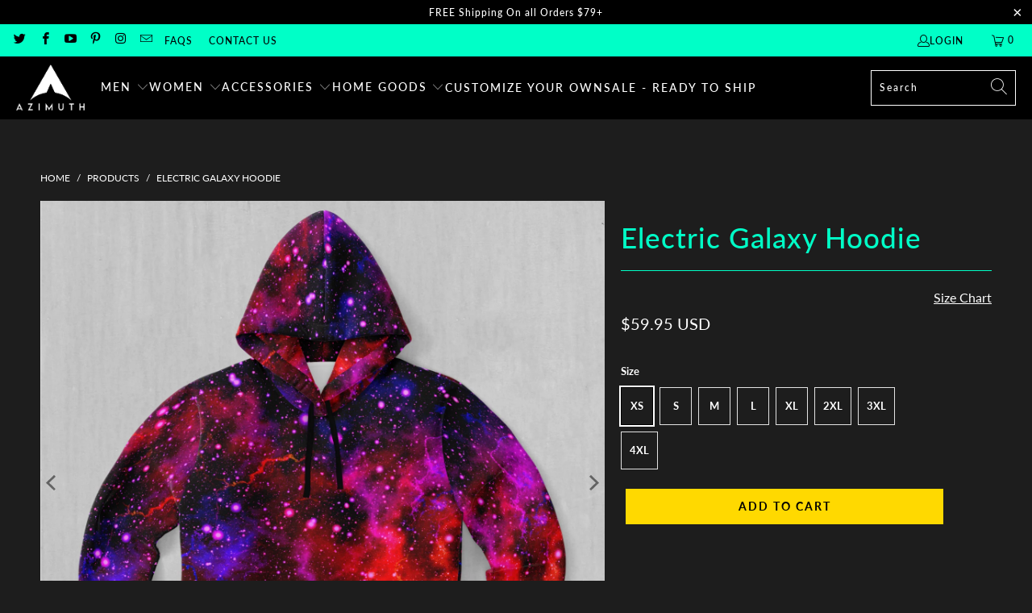

--- FILE ---
content_type: text/html; charset=utf-8
request_url: https://azimuthclothing.com/products/electric-galaxy-hoodie
body_size: 45554
content:


 <!DOCTYPE html>
<html class="no-js no-touch" lang="en"> <head> <!-- Google tag (gtag.js) -->
<script async src="https://www.googletagmanager.com/gtag/js?id=G-75FVMJGSQ6"></script>
<script>
  window.dataLayer = window.dataLayer || [];
  function gtag(){dataLayer.push(arguments);}
  gtag('js', new Date());

  gtag('config', 'G-75FVMJGSQ6');
</script>

<meta name="google-site-verification" content="fTlkg4QZqxX7WO4OPzn5-CMXWLtBruPqTM1MrnLrOuc" /> <meta charset="utf-8"> <meta http-equiv="cleartype" content="on"> <meta name="robots" content="index,follow"> <!-- Mobile Specific Metas --> <meta name="HandheldFriendly" content="True"> <meta name="MobileOptimized" content="320"> <meta name="viewport" content="width=device-width,initial-scale=1"> <meta name="theme-color" content="#1d1d1d"> <title>
      Electric Galaxy Hoodie | Festival Hoodie | Rave Hoodie | Colorful - Azimuth Clothing</title> <meta name="description" content="Description Specifications Shipping Our premium hoodies are handmade with brushed fleece on the inside and durable, soft as cotton, polyester on the outside making each hoodie incredibly comfortable. Each panel is individually printed, cut, and sewn to ensure a flawless graphic that won&#39;t fade or crack. This item is ma"/> <!-- Preconnect Domains --> <link rel="preconnect" href="https://fonts.shopifycdn.com" /> <link rel="preconnect" href="https://cdn.shopify.com" /> <link rel="preconnect" href="https://v.shopify.com" /> <link rel="preconnect" href="https://cdn.shopifycloud.com" /> <link rel="preconnect" href="https://monorail-edge.shopifysvc.com"> <!-- fallback for browsers that don't support preconnect --> <link rel="dns-prefetch" href="https://fonts.shopifycdn.com" /> <link rel="dns-prefetch" href="https://cdn.shopify.com" /> <link rel="dns-prefetch" href="https://v.shopify.com" /> <link rel="dns-prefetch" href="https://cdn.shopifycloud.com" /> <link rel="dns-prefetch" href="https://monorail-edge.shopifysvc.com"> <!-- Preload Assets --> <link rel="preload" href="//azimuthclothing.com/cdn/shop/t/15/assets/fancybox.css?v=19278034316635137701656929367" as="style"> <link rel="preload" href="//azimuthclothing.com/cdn/shop/t/15/assets/styles.css?v=116898990950151428081763463002" as="style"> <link rel="preload" href="//azimuthclothing.com/cdn/shop/t/15/assets/jquery.min.js?v=81049236547974671631656929370" as="script"> <link rel="preload" href="//azimuthclothing.com/cdn/shop/t/15/assets/vendors.js?v=51772124549495699811656929377" as="script"> <link rel="preload" href="//azimuthclothing.com/cdn/shop/t/15/assets/sections.js?v=44928575743550098301656929389" as="script"> <link rel="preload" href="//azimuthclothing.com/cdn/shop/t/15/assets/utilities.js?v=120856913758219918401656929389" as="script"> <link rel="preload" href="//azimuthclothing.com/cdn/shop/t/15/assets/app.js?v=162882354372697959611656929389" as="script"> <!-- Stylesheet for Fancybox library --> <link href="//azimuthclothing.com/cdn/shop/t/15/assets/fancybox.css?v=19278034316635137701656929367" rel="stylesheet" type="text/css" media="all" /> <!-- Stylesheets for Turbo --> <link href="//azimuthclothing.com/cdn/shop/t/15/assets/styles.css?v=116898990950151428081763463002" rel="stylesheet" type="text/css" media="all" /> <script>
      window.lazySizesConfig = window.lazySizesConfig || {};

      lazySizesConfig.expand = 300;
      lazySizesConfig.loadHidden = false;

      /*! lazysizes - v5.2.2 - bgset plugin */
      !function(e,t){var a=function(){t(e.lazySizes),e.removeEventListener("lazyunveilread",a,!0)};t=t.bind(null,e,e.document),"object"==typeof module&&module.exports?t(require("lazysizes")):"function"==typeof define&&define.amd?define(["lazysizes"],t):e.lazySizes?a():e.addEventListener("lazyunveilread",a,!0)}(window,function(e,z,g){"use strict";var c,y,b,f,i,s,n,v,m;e.addEventListener&&(c=g.cfg,y=/\s+/g,b=/\s*\|\s+|\s+\|\s*/g,f=/^(.+?)(?:\s+\[\s*(.+?)\s*\])(?:\s+\[\s*(.+?)\s*\])?$/,i=/^\s*\(*\s*type\s*:\s*(.+?)\s*\)*\s*$/,s=/\(|\)|'/,n={contain:1,cover:1},v=function(e,t){var a;t&&((a=t.match(i))&&a[1]?e.setAttribute("type",a[1]):e.setAttribute("media",c.customMedia[t]||t))},m=function(e){var t,a,i,r;e.target._lazybgset&&(a=(t=e.target)._lazybgset,(i=t.currentSrc||t.src)&&((r=g.fire(a,"bgsetproxy",{src:i,useSrc:s.test(i)?JSON.stringify(i):i})).defaultPrevented||(a.style.backgroundImage="url("+r.detail.useSrc+")")),t._lazybgsetLoading&&(g.fire(a,"_lazyloaded",{},!1,!0),delete t._lazybgsetLoading))},addEventListener("lazybeforeunveil",function(e){var t,a,i,r,s,n,l,d,o,u;!e.defaultPrevented&&(t=e.target.getAttribute("data-bgset"))&&(o=e.target,(u=z.createElement("img")).alt="",u._lazybgsetLoading=!0,e.detail.firesLoad=!0,a=t,i=o,r=u,s=z.createElement("picture"),n=i.getAttribute(c.sizesAttr),l=i.getAttribute("data-ratio"),d=i.getAttribute("data-optimumx"),i._lazybgset&&i._lazybgset.parentNode==i&&i.removeChild(i._lazybgset),Object.defineProperty(r,"_lazybgset",{value:i,writable:!0}),Object.defineProperty(i,"_lazybgset",{value:s,writable:!0}),a=a.replace(y," ").split(b),s.style.display="none",r.className=c.lazyClass,1!=a.length||n||(n="auto"),a.forEach(function(e){var t,a=z.createElement("source");n&&"auto"!=n&&a.setAttribute("sizes",n),(t=e.match(f))?(a.setAttribute(c.srcsetAttr,t[1]),v(a,t[2]),v(a,t[3])):a.setAttribute(c.srcsetAttr,e),s.appendChild(a)}),n&&(r.setAttribute(c.sizesAttr,n),i.removeAttribute(c.sizesAttr),i.removeAttribute("sizes")),d&&r.setAttribute("data-optimumx",d),l&&r.setAttribute("data-ratio",l),s.appendChild(r),i.appendChild(s),setTimeout(function(){g.loader.unveil(u),g.rAF(function(){g.fire(u,"_lazyloaded",{},!0,!0),u.complete&&m({target:u})})}))}),z.addEventListener("load",m,!0),e.addEventListener("lazybeforesizes",function(e){var t,a,i,r;e.detail.instance==g&&e.target._lazybgset&&e.detail.dataAttr&&(t=e.target._lazybgset,i=t,r=(getComputedStyle(i)||{getPropertyValue:function(){}}).getPropertyValue("background-size"),!n[r]&&n[i.style.backgroundSize]&&(r=i.style.backgroundSize),n[a=r]&&(e.target._lazysizesParentFit=a,g.rAF(function(){e.target.setAttribute("data-parent-fit",a),e.target._lazysizesParentFit&&delete e.target._lazysizesParentFit})))},!0),z.documentElement.addEventListener("lazybeforesizes",function(e){var t,a;!e.defaultPrevented&&e.target._lazybgset&&e.detail.instance==g&&(e.detail.width=(t=e.target._lazybgset,a=g.gW(t,t.parentNode),(!t._lazysizesWidth||a>t._lazysizesWidth)&&(t._lazysizesWidth=a),t._lazysizesWidth))}))});

      /*! lazysizes - v5.2.2 */
      !function(e){var t=function(u,D,f){"use strict";var k,H;if(function(){var e;var t={lazyClass:"lazyload",loadedClass:"lazyloaded",loadingClass:"lazyloading",preloadClass:"lazypreload",errorClass:"lazyerror",autosizesClass:"lazyautosizes",srcAttr:"data-src",srcsetAttr:"data-srcset",sizesAttr:"data-sizes",minSize:40,customMedia:{},init:true,expFactor:1.5,hFac:.8,loadMode:2,loadHidden:true,ricTimeout:0,throttleDelay:125};H=u.lazySizesConfig||u.lazysizesConfig||{};for(e in t){if(!(e in H)){H[e]=t[e]}}}(),!D||!D.getElementsByClassName){return{init:function(){},cfg:H,noSupport:true}}var O=D.documentElement,a=u.HTMLPictureElement,P="addEventListener",$="getAttribute",q=u[P].bind(u),I=u.setTimeout,U=u.requestAnimationFrame||I,l=u.requestIdleCallback,j=/^picture$/i,r=["load","error","lazyincluded","_lazyloaded"],i={},G=Array.prototype.forEach,J=function(e,t){if(!i[t]){i[t]=new RegExp("(\\s|^)"+t+"(\\s|$)")}return i[t].test(e[$]("class")||"")&&i[t]},K=function(e,t){if(!J(e,t)){e.setAttribute("class",(e[$]("class")||"").trim()+" "+t)}},Q=function(e,t){var i;if(i=J(e,t)){e.setAttribute("class",(e[$]("class")||"").replace(i," "))}},V=function(t,i,e){var a=e?P:"removeEventListener";if(e){V(t,i)}r.forEach(function(e){t[a](e,i)})},X=function(e,t,i,a,r){var n=D.createEvent("Event");if(!i){i={}}i.instance=k;n.initEvent(t,!a,!r);n.detail=i;e.dispatchEvent(n);return n},Y=function(e,t){var i;if(!a&&(i=u.picturefill||H.pf)){if(t&&t.src&&!e[$]("srcset")){e.setAttribute("srcset",t.src)}i({reevaluate:true,elements:[e]})}else if(t&&t.src){e.src=t.src}},Z=function(e,t){return(getComputedStyle(e,null)||{})[t]},s=function(e,t,i){i=i||e.offsetWidth;while(i<H.minSize&&t&&!e._lazysizesWidth){i=t.offsetWidth;t=t.parentNode}return i},ee=function(){var i,a;var t=[];var r=[];var n=t;var s=function(){var e=n;n=t.length?r:t;i=true;a=false;while(e.length){e.shift()()}i=false};var e=function(e,t){if(i&&!t){e.apply(this,arguments)}else{n.push(e);if(!a){a=true;(D.hidden?I:U)(s)}}};e._lsFlush=s;return e}(),te=function(i,e){return e?function(){ee(i)}:function(){var e=this;var t=arguments;ee(function(){i.apply(e,t)})}},ie=function(e){var i;var a=0;var r=H.throttleDelay;var n=H.ricTimeout;var t=function(){i=false;a=f.now();e()};var s=l&&n>49?function(){l(t,{timeout:n});if(n!==H.ricTimeout){n=H.ricTimeout}}:te(function(){I(t)},true);return function(e){var t;if(e=e===true){n=33}if(i){return}i=true;t=r-(f.now()-a);if(t<0){t=0}if(e||t<9){s()}else{I(s,t)}}},ae=function(e){var t,i;var a=99;var r=function(){t=null;e()};var n=function(){var e=f.now()-i;if(e<a){I(n,a-e)}else{(l||r)(r)}};return function(){i=f.now();if(!t){t=I(n,a)}}},e=function(){var v,m,c,h,e;var y,z,g,p,C,b,A;var n=/^img$/i;var d=/^iframe$/i;var E="onscroll"in u&&!/(gle|ing)bot/.test(navigator.userAgent);var _=0;var w=0;var N=0;var M=-1;var x=function(e){N--;if(!e||N<0||!e.target){N=0}};var W=function(e){if(A==null){A=Z(D.body,"visibility")=="hidden"}return A||!(Z(e.parentNode,"visibility")=="hidden"&&Z(e,"visibility")=="hidden")};var S=function(e,t){var i;var a=e;var r=W(e);g-=t;b+=t;p-=t;C+=t;while(r&&(a=a.offsetParent)&&a!=D.body&&a!=O){r=(Z(a,"opacity")||1)>0;if(r&&Z(a,"overflow")!="visible"){i=a.getBoundingClientRect();r=C>i.left&&p<i.right&&b>i.top-1&&g<i.bottom+1}}return r};var t=function(){var e,t,i,a,r,n,s,l,o,u,f,c;var d=k.elements;if((h=H.loadMode)&&N<8&&(e=d.length)){t=0;M++;for(;t<e;t++){if(!d[t]||d[t]._lazyRace){continue}if(!E||k.prematureUnveil&&k.prematureUnveil(d[t])){R(d[t]);continue}if(!(l=d[t][$]("data-expand"))||!(n=l*1)){n=w}if(!u){u=!H.expand||H.expand<1?O.clientHeight>500&&O.clientWidth>500?500:370:H.expand;k._defEx=u;f=u*H.expFactor;c=H.hFac;A=null;if(w<f&&N<1&&M>2&&h>2&&!D.hidden){w=f;M=0}else if(h>1&&M>1&&N<6){w=u}else{w=_}}if(o!==n){y=innerWidth+n*c;z=innerHeight+n;s=n*-1;o=n}i=d[t].getBoundingClientRect();if((b=i.bottom)>=s&&(g=i.top)<=z&&(C=i.right)>=s*c&&(p=i.left)<=y&&(b||C||p||g)&&(H.loadHidden||W(d[t]))&&(m&&N<3&&!l&&(h<3||M<4)||S(d[t],n))){R(d[t]);r=true;if(N>9){break}}else if(!r&&m&&!a&&N<4&&M<4&&h>2&&(v[0]||H.preloadAfterLoad)&&(v[0]||!l&&(b||C||p||g||d[t][$](H.sizesAttr)!="auto"))){a=v[0]||d[t]}}if(a&&!r){R(a)}}};var i=ie(t);var B=function(e){var t=e.target;if(t._lazyCache){delete t._lazyCache;return}x(e);K(t,H.loadedClass);Q(t,H.loadingClass);V(t,L);X(t,"lazyloaded")};var a=te(B);var L=function(e){a({target:e.target})};var T=function(t,i){try{t.contentWindow.location.replace(i)}catch(e){t.src=i}};var F=function(e){var t;var i=e[$](H.srcsetAttr);if(t=H.customMedia[e[$]("data-media")||e[$]("media")]){e.setAttribute("media",t)}if(i){e.setAttribute("srcset",i)}};var s=te(function(t,e,i,a,r){var n,s,l,o,u,f;if(!(u=X(t,"lazybeforeunveil",e)).defaultPrevented){if(a){if(i){K(t,H.autosizesClass)}else{t.setAttribute("sizes",a)}}s=t[$](H.srcsetAttr);n=t[$](H.srcAttr);if(r){l=t.parentNode;o=l&&j.test(l.nodeName||"")}f=e.firesLoad||"src"in t&&(s||n||o);u={target:t};K(t,H.loadingClass);if(f){clearTimeout(c);c=I(x,2500);V(t,L,true)}if(o){G.call(l.getElementsByTagName("source"),F)}if(s){t.setAttribute("srcset",s)}else if(n&&!o){if(d.test(t.nodeName)){T(t,n)}else{t.src=n}}if(r&&(s||o)){Y(t,{src:n})}}if(t._lazyRace){delete t._lazyRace}Q(t,H.lazyClass);ee(function(){var e=t.complete&&t.naturalWidth>1;if(!f||e){if(e){K(t,"ls-is-cached")}B(u);t._lazyCache=true;I(function(){if("_lazyCache"in t){delete t._lazyCache}},9)}if(t.loading=="lazy"){N--}},true)});var R=function(e){if(e._lazyRace){return}var t;var i=n.test(e.nodeName);var a=i&&(e[$](H.sizesAttr)||e[$]("sizes"));var r=a=="auto";if((r||!m)&&i&&(e[$]("src")||e.srcset)&&!e.complete&&!J(e,H.errorClass)&&J(e,H.lazyClass)){return}t=X(e,"lazyunveilread").detail;if(r){re.updateElem(e,true,e.offsetWidth)}e._lazyRace=true;N++;s(e,t,r,a,i)};var r=ae(function(){H.loadMode=3;i()});var l=function(){if(H.loadMode==3){H.loadMode=2}r()};var o=function(){if(m){return}if(f.now()-e<999){I(o,999);return}m=true;H.loadMode=3;i();q("scroll",l,true)};return{_:function(){e=f.now();k.elements=D.getElementsByClassName(H.lazyClass);v=D.getElementsByClassName(H.lazyClass+" "+H.preloadClass);q("scroll",i,true);q("resize",i,true);q("pageshow",function(e){if(e.persisted){var t=D.querySelectorAll("."+H.loadingClass);if(t.length&&t.forEach){U(function(){t.forEach(function(e){if(e.complete){R(e)}})})}}});if(u.MutationObserver){new MutationObserver(i).observe(O,{childList:true,subtree:true,attributes:true})}else{O[P]("DOMNodeInserted",i,true);O[P]("DOMAttrModified",i,true);setInterval(i,999)}q("hashchange",i,true);["focus","mouseover","click","load","transitionend","animationend"].forEach(function(e){D[P](e,i,true)});if(/d$|^c/.test(D.readyState)){o()}else{q("load",o);D[P]("DOMContentLoaded",i);I(o,2e4)}if(k.elements.length){t();ee._lsFlush()}else{i()}},checkElems:i,unveil:R,_aLSL:l}}(),re=function(){var i;var n=te(function(e,t,i,a){var r,n,s;e._lazysizesWidth=a;a+="px";e.setAttribute("sizes",a);if(j.test(t.nodeName||"")){r=t.getElementsByTagName("source");for(n=0,s=r.length;n<s;n++){r[n].setAttribute("sizes",a)}}if(!i.detail.dataAttr){Y(e,i.detail)}});var a=function(e,t,i){var a;var r=e.parentNode;if(r){i=s(e,r,i);a=X(e,"lazybeforesizes",{width:i,dataAttr:!!t});if(!a.defaultPrevented){i=a.detail.width;if(i&&i!==e._lazysizesWidth){n(e,r,a,i)}}}};var e=function(){var e;var t=i.length;if(t){e=0;for(;e<t;e++){a(i[e])}}};var t=ae(e);return{_:function(){i=D.getElementsByClassName(H.autosizesClass);q("resize",t)},checkElems:t,updateElem:a}}(),t=function(){if(!t.i&&D.getElementsByClassName){t.i=true;re._();e._()}};return I(function(){H.init&&t()}),k={cfg:H,autoSizer:re,loader:e,init:t,uP:Y,aC:K,rC:Q,hC:J,fire:X,gW:s,rAF:ee}}(e,e.document,Date);e.lazySizes=t,"object"==typeof module&&module.exports&&(module.exports=t)}("undefined"!=typeof window?window:{});</script> <!-- Icons --> <link rel="shortcut icon" type="image/x-icon" href="//azimuthclothing.com/cdn/shop/files/Azimuth_New_Logo_Favicon_9522e169-939c-4af2-a6f5-994a84f157af_180x180.jpg?v=1629789119"> <link rel="apple-touch-icon" href="//azimuthclothing.com/cdn/shop/files/Azimuth_New_Logo_Favicon_9522e169-939c-4af2-a6f5-994a84f157af_180x180.jpg?v=1629789119"/> <link rel="apple-touch-icon" sizes="57x57" href="//azimuthclothing.com/cdn/shop/files/Azimuth_New_Logo_Favicon_9522e169-939c-4af2-a6f5-994a84f157af_57x57.jpg?v=1629789119"/> <link rel="apple-touch-icon" sizes="60x60" href="//azimuthclothing.com/cdn/shop/files/Azimuth_New_Logo_Favicon_9522e169-939c-4af2-a6f5-994a84f157af_60x60.jpg?v=1629789119"/> <link rel="apple-touch-icon" sizes="72x72" href="//azimuthclothing.com/cdn/shop/files/Azimuth_New_Logo_Favicon_9522e169-939c-4af2-a6f5-994a84f157af_72x72.jpg?v=1629789119"/> <link rel="apple-touch-icon" sizes="76x76" href="//azimuthclothing.com/cdn/shop/files/Azimuth_New_Logo_Favicon_9522e169-939c-4af2-a6f5-994a84f157af_76x76.jpg?v=1629789119"/> <link rel="apple-touch-icon" sizes="114x114" href="//azimuthclothing.com/cdn/shop/files/Azimuth_New_Logo_Favicon_9522e169-939c-4af2-a6f5-994a84f157af_114x114.jpg?v=1629789119"/> <link rel="apple-touch-icon" sizes="180x180" href="//azimuthclothing.com/cdn/shop/files/Azimuth_New_Logo_Favicon_9522e169-939c-4af2-a6f5-994a84f157af_180x180.jpg?v=1629789119"/> <link rel="apple-touch-icon" sizes="228x228" href="//azimuthclothing.com/cdn/shop/files/Azimuth_New_Logo_Favicon_9522e169-939c-4af2-a6f5-994a84f157af_228x228.jpg?v=1629789119"/> <link rel="canonical" href="https://azimuthclothing.com/products/electric-galaxy-hoodie"/> <script src="//azimuthclothing.com/cdn/shop/t/15/assets/jquery.min.js?v=81049236547974671631656929370" defer></script> <script>
      window.PXUTheme = window.PXUTheme || {};
      window.PXUTheme.version = '7.1.1';
      window.PXUTheme.name = 'Turbo';</script>
    


    
<template id="price-ui"><span class="price " data-price></span><span class="compare-at-price" data-compare-at-price></span><span class="unit-pricing" data-unit-pricing></span></template> <template id="price-ui-badge"><div class="price-ui-badge__sticker price-ui-badge__sticker--"> <span class="price-ui-badge__sticker-text" data-badge></span></div></template> <template id="price-ui__price"><span class="money" data-price></span></template> <template id="price-ui__price-range"><span class="price-min" data-price-min><span class="money" data-price></span></span> - <span class="price-max" data-price-max><span class="money" data-price></span></span></template> <template id="price-ui__unit-pricing"><span class="unit-quantity" data-unit-quantity></span> | <span class="unit-price" data-unit-price><span class="money" data-price></span></span> / <span class="unit-measurement" data-unit-measurement></span></template> <template id="price-ui-badge__percent-savings-range">Save up to <span data-price-percent></span>%</template> <template id="price-ui-badge__percent-savings">Save <span data-price-percent></span>%</template> <template id="price-ui-badge__price-savings-range">Save up to <span class="money" data-price></span></template> <template id="price-ui-badge__price-savings">Save <span class="money" data-price></span></template> <template id="price-ui-badge__on-sale">Sale</template> <template id="price-ui-badge__sold-out">Sold out</template> <template id="price-ui-badge__in-stock">In stock</template> <script>
      
window.PXUTheme = window.PXUTheme || {};


window.PXUTheme.theme_settings = {};
window.PXUTheme.currency = {};
window.PXUTheme.routes = window.PXUTheme.routes || {};


window.PXUTheme.theme_settings.display_tos_checkbox = false;
window.PXUTheme.theme_settings.go_to_checkout = false;
window.PXUTheme.theme_settings.cart_action = "ajax";
window.PXUTheme.theme_settings.cart_shipping_calculator = false;


window.PXUTheme.theme_settings.collection_swatches = false;
window.PXUTheme.theme_settings.collection_secondary_image = false;


window.PXUTheme.currency.show_multiple_currencies = false;
window.PXUTheme.currency.shop_currency = "USD";
window.PXUTheme.currency.default_currency = "USD";
window.PXUTheme.currency.display_format = "money_with_currency_format";
window.PXUTheme.currency.money_format = "${{amount}} USD";
window.PXUTheme.currency.money_format_no_currency = "${{amount}}";
window.PXUTheme.currency.money_format_currency = "${{amount}} USD";
window.PXUTheme.currency.native_multi_currency = false;
window.PXUTheme.currency.iso_code = "USD";
window.PXUTheme.currency.symbol = "$";


window.PXUTheme.theme_settings.display_inventory_left = false;
window.PXUTheme.theme_settings.inventory_threshold = 10;
window.PXUTheme.theme_settings.limit_quantity = false;


window.PXUTheme.theme_settings.menu_position = null;


window.PXUTheme.theme_settings.newsletter_popup = false;
window.PXUTheme.theme_settings.newsletter_popup_days = "14";
window.PXUTheme.theme_settings.newsletter_popup_mobile = false;
window.PXUTheme.theme_settings.newsletter_popup_seconds = 0;


window.PXUTheme.theme_settings.pagination_type = "load_more_button";


window.PXUTheme.theme_settings.enable_shopify_collection_badges = false;
window.PXUTheme.theme_settings.quick_shop_thumbnail_position = null;
window.PXUTheme.theme_settings.product_form_style = "radio";
window.PXUTheme.theme_settings.sale_banner_enabled = true;
window.PXUTheme.theme_settings.display_savings = true;
window.PXUTheme.theme_settings.display_sold_out_price = false;
window.PXUTheme.theme_settings.sold_out_text = "Sold out";
window.PXUTheme.theme_settings.free_text = "Free";
window.PXUTheme.theme_settings.video_looping = null;
window.PXUTheme.theme_settings.quick_shop_style = "popup";
window.PXUTheme.theme_settings.hover_enabled = false;


window.PXUTheme.routes.cart_url = "/cart";
window.PXUTheme.routes.root_url = "/";
window.PXUTheme.routes.search_url = "/search";
window.PXUTheme.routes.all_products_collection_url = "/collections/all";


window.PXUTheme.theme_settings.image_loading_style = "color";


window.PXUTheme.theme_settings.search_option = "product";
window.PXUTheme.theme_settings.search_items_to_display = 4;
window.PXUTheme.theme_settings.enable_autocomplete = true;


window.PXUTheme.theme_settings.page_dots_enabled = false;
window.PXUTheme.theme_settings.slideshow_arrow_size = "light";


window.PXUTheme.theme_settings.quick_shop_enabled = false;


window.PXUTheme.translation = {};


window.PXUTheme.translation.agree_to_terms_warning = "You must agree with the terms and conditions to checkout.";
window.PXUTheme.translation.one_item_left = "item left";
window.PXUTheme.translation.items_left_text = "items left";
window.PXUTheme.translation.cart_savings_text = "Total Savings";
window.PXUTheme.translation.cart_discount_text = "Discount";
window.PXUTheme.translation.cart_subtotal_text = "Subtotal";
window.PXUTheme.translation.cart_remove_text = "Remove";
window.PXUTheme.translation.cart_free_text = "Free";


window.PXUTheme.translation.newsletter_success_text = "Thank you for joining our mailing list!";


window.PXUTheme.translation.notify_email = "Enter your email address...";
window.PXUTheme.translation.notify_email_value = "Translation missing: en.contact.fields.email";
window.PXUTheme.translation.notify_email_send = "Send";
window.PXUTheme.translation.notify_message_first = "Please notify me when ";
window.PXUTheme.translation.notify_message_last = " becomes available - ";
window.PXUTheme.translation.notify_success_text = "Thanks! We will notify you when this product becomes available!";


window.PXUTheme.translation.add_to_cart = "Add to Cart";
window.PXUTheme.translation.coming_soon_text = "Coming Soon";
window.PXUTheme.translation.sold_out_text = "Sold Out";
window.PXUTheme.translation.sale_text = "Sale";
window.PXUTheme.translation.savings_text = "You Save";
window.PXUTheme.translation.from_text = "from";
window.PXUTheme.translation.new_text = "New";
window.PXUTheme.translation.pre_order_text = "Pre-Order";
window.PXUTheme.translation.unavailable_text = "Unavailable";


window.PXUTheme.translation.all_results = "View all results";
window.PXUTheme.translation.no_results = "Sorry, no results!";


window.PXUTheme.media_queries = {};
window.PXUTheme.media_queries.small = window.matchMedia( "(max-width: 480px)" );
window.PXUTheme.media_queries.medium = window.matchMedia( "(max-width: 798px)" );
window.PXUTheme.media_queries.large = window.matchMedia( "(min-width: 799px)" );
window.PXUTheme.media_queries.larger = window.matchMedia( "(min-width: 960px)" );
window.PXUTheme.media_queries.xlarge = window.matchMedia( "(min-width: 1200px)" );
window.PXUTheme.media_queries.ie10 = window.matchMedia( "all and (-ms-high-contrast: none), (-ms-high-contrast: active)" );
window.PXUTheme.media_queries.tablet = window.matchMedia( "only screen and (min-width: 799px) and (max-width: 1024px)" );</script> <script src="//azimuthclothing.com/cdn/shop/t/15/assets/vendors.js?v=51772124549495699811656929377" defer></script> <script src="//azimuthclothing.com/cdn/shop/t/15/assets/sections.js?v=44928575743550098301656929389" defer></script> <script src="//azimuthclothing.com/cdn/shop/t/15/assets/utilities.js?v=120856913758219918401656929389" defer></script> <script src="//azimuthclothing.com/cdn/shop/t/15/assets/app.js?v=162882354372697959611656929389" defer></script> <script src="//azimuthclothing.com/cdn/shop/t/15/assets/instantclick.min.js?v=20092422000980684151656929369" data-no-instant defer></script> <script data-no-instant>
        window.addEventListener('DOMContentLoaded', function() {

          function inIframe() {
            try {
              return window.self !== window.top;
            } catch (e) {
              return true;
            }
          }

          if (!inIframe()){
            InstantClick.on('change', function() {

              $('head script[src*="shopify"]').each(function() {
                var script = document.createElement('script');
                script.type = 'text/javascript';
                script.src = $(this).attr('src');

                $('body').append(script);
              });

              $('body').removeClass('fancybox-active');
              $.fancybox.destroy();

              InstantClick.init();

            });
          }
        });</script> <script></script> <script>window.performance && window.performance.mark && window.performance.mark('shopify.content_for_header.start');</script><meta name="google-site-verification" content="157Vx51EcKrt2GNN2wwkOj0rQWr55x-GZky0eREIruM">
<meta id="shopify-digital-wallet" name="shopify-digital-wallet" content="/24802066511/digital_wallets/dialog">
<meta name="shopify-checkout-api-token" content="80751042ee66d65c7023d88477cf2540">
<meta id="in-context-paypal-metadata" data-shop-id="24802066511" data-venmo-supported="false" data-environment="production" data-locale="en_US" data-paypal-v4="true" data-currency="USD">
<link rel="alternate" type="application/json+oembed" href="https://azimuthclothing.com/products/electric-galaxy-hoodie.oembed">
<script async="async" src="/checkouts/internal/preloads.js?locale=en-US"></script>
<link rel="preconnect" href="https://shop.app" crossorigin="anonymous">
<script async="async" src="https://shop.app/checkouts/internal/preloads.js?locale=en-US&shop_id=24802066511" crossorigin="anonymous"></script>
<script id="apple-pay-shop-capabilities" type="application/json">{"shopId":24802066511,"countryCode":"US","currencyCode":"USD","merchantCapabilities":["supports3DS"],"merchantId":"gid:\/\/shopify\/Shop\/24802066511","merchantName":"Azimuth Clothing","requiredBillingContactFields":["postalAddress","email","phone"],"requiredShippingContactFields":["postalAddress","email","phone"],"shippingType":"shipping","supportedNetworks":["visa","masterCard","amex","discover","elo","jcb"],"total":{"type":"pending","label":"Azimuth Clothing","amount":"1.00"},"shopifyPaymentsEnabled":true,"supportsSubscriptions":true}</script>
<script id="shopify-features" type="application/json">{"accessToken":"80751042ee66d65c7023d88477cf2540","betas":["rich-media-storefront-analytics"],"domain":"azimuthclothing.com","predictiveSearch":true,"shopId":24802066511,"locale":"en"}</script>
<script>var Shopify = Shopify || {};
Shopify.shop = "azimuth-publishing.myshopify.com";
Shopify.locale = "en";
Shopify.currency = {"active":"USD","rate":"1.0"};
Shopify.country = "US";
Shopify.theme = {"name":"7\/3\/2022","id":133866455298,"schema_name":"Turbo","schema_version":"7.1.1","theme_store_id":null,"role":"main"};
Shopify.theme.handle = "null";
Shopify.theme.style = {"id":null,"handle":null};
Shopify.cdnHost = "azimuthclothing.com/cdn";
Shopify.routes = Shopify.routes || {};
Shopify.routes.root = "/";</script>
<script type="module">!function(o){(o.Shopify=o.Shopify||{}).modules=!0}(window);</script>
<script>!function(o){function n(){var o=[];function n(){o.push(Array.prototype.slice.apply(arguments))}return n.q=o,n}var t=o.Shopify=o.Shopify||{};t.loadFeatures=n(),t.autoloadFeatures=n()}(window);</script>
<script>
  window.ShopifyPay = window.ShopifyPay || {};
  window.ShopifyPay.apiHost = "shop.app\/pay";
  window.ShopifyPay.redirectState = null;
</script>
<script id="shop-js-analytics" type="application/json">{"pageType":"product"}</script>
<script defer="defer" async type="module" src="//azimuthclothing.com/cdn/shopifycloud/shop-js/modules/v2/client.init-shop-cart-sync_BT-GjEfc.en.esm.js"></script>
<script defer="defer" async type="module" src="//azimuthclothing.com/cdn/shopifycloud/shop-js/modules/v2/chunk.common_D58fp_Oc.esm.js"></script>
<script defer="defer" async type="module" src="//azimuthclothing.com/cdn/shopifycloud/shop-js/modules/v2/chunk.modal_xMitdFEc.esm.js"></script>
<script type="module">
  await import("//azimuthclothing.com/cdn/shopifycloud/shop-js/modules/v2/client.init-shop-cart-sync_BT-GjEfc.en.esm.js");
await import("//azimuthclothing.com/cdn/shopifycloud/shop-js/modules/v2/chunk.common_D58fp_Oc.esm.js");
await import("//azimuthclothing.com/cdn/shopifycloud/shop-js/modules/v2/chunk.modal_xMitdFEc.esm.js");

  window.Shopify.SignInWithShop?.initShopCartSync?.({"fedCMEnabled":true,"windoidEnabled":true});

</script>
<script defer="defer" async type="module" src="//azimuthclothing.com/cdn/shopifycloud/shop-js/modules/v2/client.payment-terms_Ci9AEqFq.en.esm.js"></script>
<script defer="defer" async type="module" src="//azimuthclothing.com/cdn/shopifycloud/shop-js/modules/v2/chunk.common_D58fp_Oc.esm.js"></script>
<script defer="defer" async type="module" src="//azimuthclothing.com/cdn/shopifycloud/shop-js/modules/v2/chunk.modal_xMitdFEc.esm.js"></script>
<script type="module">
  await import("//azimuthclothing.com/cdn/shopifycloud/shop-js/modules/v2/client.payment-terms_Ci9AEqFq.en.esm.js");
await import("//azimuthclothing.com/cdn/shopifycloud/shop-js/modules/v2/chunk.common_D58fp_Oc.esm.js");
await import("//azimuthclothing.com/cdn/shopifycloud/shop-js/modules/v2/chunk.modal_xMitdFEc.esm.js");

  
</script>
<script>
  window.Shopify = window.Shopify || {};
  if (!window.Shopify.featureAssets) window.Shopify.featureAssets = {};
  window.Shopify.featureAssets['shop-js'] = {"shop-cart-sync":["modules/v2/client.shop-cart-sync_DZOKe7Ll.en.esm.js","modules/v2/chunk.common_D58fp_Oc.esm.js","modules/v2/chunk.modal_xMitdFEc.esm.js"],"init-fed-cm":["modules/v2/client.init-fed-cm_B6oLuCjv.en.esm.js","modules/v2/chunk.common_D58fp_Oc.esm.js","modules/v2/chunk.modal_xMitdFEc.esm.js"],"shop-cash-offers":["modules/v2/client.shop-cash-offers_D2sdYoxE.en.esm.js","modules/v2/chunk.common_D58fp_Oc.esm.js","modules/v2/chunk.modal_xMitdFEc.esm.js"],"shop-login-button":["modules/v2/client.shop-login-button_QeVjl5Y3.en.esm.js","modules/v2/chunk.common_D58fp_Oc.esm.js","modules/v2/chunk.modal_xMitdFEc.esm.js"],"pay-button":["modules/v2/client.pay-button_DXTOsIq6.en.esm.js","modules/v2/chunk.common_D58fp_Oc.esm.js","modules/v2/chunk.modal_xMitdFEc.esm.js"],"shop-button":["modules/v2/client.shop-button_DQZHx9pm.en.esm.js","modules/v2/chunk.common_D58fp_Oc.esm.js","modules/v2/chunk.modal_xMitdFEc.esm.js"],"avatar":["modules/v2/client.avatar_BTnouDA3.en.esm.js"],"init-windoid":["modules/v2/client.init-windoid_CR1B-cfM.en.esm.js","modules/v2/chunk.common_D58fp_Oc.esm.js","modules/v2/chunk.modal_xMitdFEc.esm.js"],"init-shop-for-new-customer-accounts":["modules/v2/client.init-shop-for-new-customer-accounts_C_vY_xzh.en.esm.js","modules/v2/client.shop-login-button_QeVjl5Y3.en.esm.js","modules/v2/chunk.common_D58fp_Oc.esm.js","modules/v2/chunk.modal_xMitdFEc.esm.js"],"init-shop-email-lookup-coordinator":["modules/v2/client.init-shop-email-lookup-coordinator_BI7n9ZSv.en.esm.js","modules/v2/chunk.common_D58fp_Oc.esm.js","modules/v2/chunk.modal_xMitdFEc.esm.js"],"init-shop-cart-sync":["modules/v2/client.init-shop-cart-sync_BT-GjEfc.en.esm.js","modules/v2/chunk.common_D58fp_Oc.esm.js","modules/v2/chunk.modal_xMitdFEc.esm.js"],"shop-toast-manager":["modules/v2/client.shop-toast-manager_DiYdP3xc.en.esm.js","modules/v2/chunk.common_D58fp_Oc.esm.js","modules/v2/chunk.modal_xMitdFEc.esm.js"],"init-customer-accounts":["modules/v2/client.init-customer-accounts_D9ZNqS-Q.en.esm.js","modules/v2/client.shop-login-button_QeVjl5Y3.en.esm.js","modules/v2/chunk.common_D58fp_Oc.esm.js","modules/v2/chunk.modal_xMitdFEc.esm.js"],"init-customer-accounts-sign-up":["modules/v2/client.init-customer-accounts-sign-up_iGw4briv.en.esm.js","modules/v2/client.shop-login-button_QeVjl5Y3.en.esm.js","modules/v2/chunk.common_D58fp_Oc.esm.js","modules/v2/chunk.modal_xMitdFEc.esm.js"],"shop-follow-button":["modules/v2/client.shop-follow-button_CqMgW2wH.en.esm.js","modules/v2/chunk.common_D58fp_Oc.esm.js","modules/v2/chunk.modal_xMitdFEc.esm.js"],"checkout-modal":["modules/v2/client.checkout-modal_xHeaAweL.en.esm.js","modules/v2/chunk.common_D58fp_Oc.esm.js","modules/v2/chunk.modal_xMitdFEc.esm.js"],"shop-login":["modules/v2/client.shop-login_D91U-Q7h.en.esm.js","modules/v2/chunk.common_D58fp_Oc.esm.js","modules/v2/chunk.modal_xMitdFEc.esm.js"],"lead-capture":["modules/v2/client.lead-capture_BJmE1dJe.en.esm.js","modules/v2/chunk.common_D58fp_Oc.esm.js","modules/v2/chunk.modal_xMitdFEc.esm.js"],"payment-terms":["modules/v2/client.payment-terms_Ci9AEqFq.en.esm.js","modules/v2/chunk.common_D58fp_Oc.esm.js","modules/v2/chunk.modal_xMitdFEc.esm.js"]};
</script>
<script>(function() {
  var isLoaded = false;
  function asyncLoad() {
    if (isLoaded) return;
    isLoaded = true;
    var urls = ["https:\/\/currency.conversionbear.com\/script?app=currency\u0026shop=azimuth-publishing.myshopify.com","\/\/cdn.shopify.com\/proxy\/80b43e0e7186e8262145ec039116dcb4d05c20e5eb0f5113ac2be25199f0e860\/static.cdn.printful.com\/static\/js\/external\/shopify-product-customizer.js?v=0.28\u0026shop=azimuth-publishing.myshopify.com\u0026sp-cache-control=cHVibGljLCBtYXgtYWdlPTkwMA","https:\/\/dashboard.jetprintapp.com\/shopapi\/common\/shopify\/js\/customize-button.js?v=1\u0026shop=azimuth-publishing.myshopify.com"];
    for (var i = 0; i <urls.length; i++) {
      var s = document.createElement('script');
      s.type = 'text/javascript';
      s.async = true;
      s.src = urls[i];
      var x = document.getElementsByTagName('script')[0];
      x.parentNode.insertBefore(s, x);
    }
  };
  if(window.attachEvent) {
    window.attachEvent('onload', asyncLoad);
  } else {
    window.addEventListener('load', asyncLoad, false);
  }
})();</script>
<script id="__st">var __st={"a":24802066511,"offset":-18000,"reqid":"9a13f3e0-615c-4375-8923-c094590ca3cb-1769233104","pageurl":"azimuthclothing.com\/products\/electric-galaxy-hoodie","u":"2f377ca47a47","p":"product","rtyp":"product","rid":4771924017231};</script>
<script>window.ShopifyPaypalV4VisibilityTracking = true;</script>
<script id="captcha-bootstrap">!function(){'use strict';const t='contact',e='account',n='new_comment',o=[[t,t],['blogs',n],['comments',n],[t,'customer']],c=[[e,'customer_login'],[e,'guest_login'],[e,'recover_customer_password'],[e,'create_customer']],r=t=>t.map((([t,e])=>`form[action*='/${t}']:not([data-nocaptcha='true']) input[name='form_type'][value='${e}']`)).join(','),a=t=>()=>t?[...document.querySelectorAll(t)].map((t=>t.form)):[];function s(){const t=[...o],e=r(t);return a(e)}const i='password',u='form_key',d=['recaptcha-v3-token','g-recaptcha-response','h-captcha-response',i],f=()=>{try{return window.sessionStorage}catch{return}},m='__shopify_v',_=t=>t.elements[u];function p(t,e,n=!1){try{const o=window.sessionStorage,c=JSON.parse(o.getItem(e)),{data:r}=function(t){const{data:e,action:n}=t;return t[m]||n?{data:e,action:n}:{data:t,action:n}}(c);for(const[e,n]of Object.entries(r))t.elements[e]&&(t.elements[e].value=n);n&&o.removeItem(e)}catch(o){console.error('form repopulation failed',{error:o})}}const l='form_type',E='cptcha';function T(t){t.dataset[E]=!0}const w=window,h=w.document,L='Shopify',v='ce_forms',y='captcha';let A=!1;((t,e)=>{const n=(g='f06e6c50-85a8-45c8-87d0-21a2b65856fe',I='https://cdn.shopify.com/shopifycloud/storefront-forms-hcaptcha/ce_storefront_forms_captcha_hcaptcha.v1.5.2.iife.js',D={infoText:'Protected by hCaptcha',privacyText:'Privacy',termsText:'Terms'},(t,e,n)=>{const o=w[L][v],c=o.bindForm;if(c)return c(t,g,e,D).then(n);var r;o.q.push([[t,g,e,D],n]),r=I,A||(h.body.append(Object.assign(h.createElement('script'),{id:'captcha-provider',async:!0,src:r})),A=!0)});var g,I,D;w[L]=w[L]||{},w[L][v]=w[L][v]||{},w[L][v].q=[],w[L][y]=w[L][y]||{},w[L][y].protect=function(t,e){n(t,void 0,e),T(t)},Object.freeze(w[L][y]),function(t,e,n,w,h,L){const[v,y,A,g]=function(t,e,n){const i=e?o:[],u=t?c:[],d=[...i,...u],f=r(d),m=r(i),_=r(d.filter((([t,e])=>n.includes(e))));return[a(f),a(m),a(_),s()]}(w,h,L),I=t=>{const e=t.target;return e instanceof HTMLFormElement?e:e&&e.form},D=t=>v().includes(t);t.addEventListener('submit',(t=>{const e=I(t);if(!e)return;const n=D(e)&&!e.dataset.hcaptchaBound&&!e.dataset.recaptchaBound,o=_(e),c=g().includes(e)&&(!o||!o.value);(n||c)&&t.preventDefault(),c&&!n&&(function(t){try{if(!f())return;!function(t){const e=f();if(!e)return;const n=_(t);if(!n)return;const o=n.value;o&&e.removeItem(o)}(t);const e=Array.from(Array(32),(()=>Math.random().toString(36)[2])).join('');!function(t,e){_(t)||t.append(Object.assign(document.createElement('input'),{type:'hidden',name:u})),t.elements[u].value=e}(t,e),function(t,e){const n=f();if(!n)return;const o=[...t.querySelectorAll(`input[type='${i}']`)].map((({name:t})=>t)),c=[...d,...o],r={};for(const[a,s]of new FormData(t).entries())c.includes(a)||(r[a]=s);n.setItem(e,JSON.stringify({[m]:1,action:t.action,data:r}))}(t,e)}catch(e){console.error('failed to persist form',e)}}(e),e.submit())}));const S=(t,e)=>{t&&!t.dataset[E]&&(n(t,e.some((e=>e===t))),T(t))};for(const o of['focusin','change'])t.addEventListener(o,(t=>{const e=I(t);D(e)&&S(e,y())}));const B=e.get('form_key'),M=e.get(l),P=B&&M;t.addEventListener('DOMContentLoaded',(()=>{const t=y();if(P)for(const e of t)e.elements[l].value===M&&p(e,B);[...new Set([...A(),...v().filter((t=>'true'===t.dataset.shopifyCaptcha))])].forEach((e=>S(e,t)))}))}(h,new URLSearchParams(w.location.search),n,t,e,['guest_login'])})(!0,!0)}();</script>
<script integrity="sha256-4kQ18oKyAcykRKYeNunJcIwy7WH5gtpwJnB7kiuLZ1E=" data-source-attribution="shopify.loadfeatures" defer="defer" src="//azimuthclothing.com/cdn/shopifycloud/storefront/assets/storefront/load_feature-a0a9edcb.js" crossorigin="anonymous"></script>
<script crossorigin="anonymous" defer="defer" src="//azimuthclothing.com/cdn/shopifycloud/storefront/assets/shopify_pay/storefront-65b4c6d7.js?v=20250812"></script>
<script data-source-attribution="shopify.dynamic_checkout.dynamic.init">var Shopify=Shopify||{};Shopify.PaymentButton=Shopify.PaymentButton||{isStorefrontPortableWallets:!0,init:function(){window.Shopify.PaymentButton.init=function(){};var t=document.createElement("script");t.src="https://azimuthclothing.com/cdn/shopifycloud/portable-wallets/latest/portable-wallets.en.js",t.type="module",document.head.appendChild(t)}};
</script>
<script data-source-attribution="shopify.dynamic_checkout.buyer_consent">
  function portableWalletsHideBuyerConsent(e){var t=document.getElementById("shopify-buyer-consent"),n=document.getElementById("shopify-subscription-policy-button");t&&n&&(t.classList.add("hidden"),t.setAttribute("aria-hidden","true"),n.removeEventListener("click",e))}function portableWalletsShowBuyerConsent(e){var t=document.getElementById("shopify-buyer-consent"),n=document.getElementById("shopify-subscription-policy-button");t&&n&&(t.classList.remove("hidden"),t.removeAttribute("aria-hidden"),n.addEventListener("click",e))}window.Shopify?.PaymentButton&&(window.Shopify.PaymentButton.hideBuyerConsent=portableWalletsHideBuyerConsent,window.Shopify.PaymentButton.showBuyerConsent=portableWalletsShowBuyerConsent);
</script>
<script data-source-attribution="shopify.dynamic_checkout.cart.bootstrap">document.addEventListener("DOMContentLoaded",(function(){function t(){return document.querySelector("shopify-accelerated-checkout-cart, shopify-accelerated-checkout")}if(t())Shopify.PaymentButton.init();else{new MutationObserver((function(e,n){t()&&(Shopify.PaymentButton.init(),n.disconnect())})).observe(document.body,{childList:!0,subtree:!0})}}));
</script>
<link id="shopify-accelerated-checkout-styles" rel="stylesheet" media="screen" href="https://azimuthclothing.com/cdn/shopifycloud/portable-wallets/latest/accelerated-checkout-backwards-compat.css" crossorigin="anonymous">
<style id="shopify-accelerated-checkout-cart">
        #shopify-buyer-consent {
  margin-top: 1em;
  display: inline-block;
  width: 100%;
}

#shopify-buyer-consent.hidden {
  display: none;
}

#shopify-subscription-policy-button {
  background: none;
  border: none;
  padding: 0;
  text-decoration: underline;
  font-size: inherit;
  cursor: pointer;
}

#shopify-subscription-policy-button::before {
  box-shadow: none;
}

      </style>

<script>window.performance && window.performance.mark && window.performance.mark('shopify.content_for_header.end');</script>

    

<meta name="author" content="Azimuth Clothing">
<meta property="og:url" content="https://azimuthclothing.com/products/electric-galaxy-hoodie">
<meta property="og:site_name" content="Azimuth Clothing"> <meta property="og:type" content="product"> <meta property="og:title" content="Electric Galaxy Hoodie"> <meta property="og:image" content="https://azimuthclothing.com/cdn/shop/products/ElectricGalaxy_4_25c1f4bc-3c7e-4e79-8128-40926ed5baff_600x.png?v=1613036466"> <meta property="og:image:secure_url" content="https://azimuthclothing.com/cdn/shop/products/ElectricGalaxy_4_25c1f4bc-3c7e-4e79-8128-40926ed5baff_600x.png?v=1613036466"> <meta property="og:image:width" content="1500"> <meta property="og:image:height" content="1500"> <meta property="og:image" content="https://azimuthclothing.com/cdn/shop/products/ElectricGalaxy_3_a6bf5418-67dc-4bb8-8ce5-82d3656aead7_600x.png?v=1613036467"> <meta property="og:image:secure_url" content="https://azimuthclothing.com/cdn/shop/products/ElectricGalaxy_3_a6bf5418-67dc-4bb8-8ce5-82d3656aead7_600x.png?v=1613036467"> <meta property="og:image:width" content="1500"> <meta property="og:image:height" content="1500"> <meta property="og:image" content="https://azimuthclothing.com/cdn/shop/products/ElectricGalaxy_6_a48825dc-a8b9-4243-973d-41c7d2216203_600x.png?v=1613036467"> <meta property="og:image:secure_url" content="https://azimuthclothing.com/cdn/shop/products/ElectricGalaxy_6_a48825dc-a8b9-4243-973d-41c7d2216203_600x.png?v=1613036467"> <meta property="og:image:width" content="1120"> <meta property="og:image:height" content="1120"> <meta property="product:price:amount" content="59.95"> <meta property="product:price:currency" content="USD"> <meta property="og:description" content="Description Specifications Shipping Our premium hoodies are handmade with brushed fleece on the inside and durable, soft as cotton, polyester on the outside making each hoodie incredibly comfortable. Each panel is individually printed, cut, and sewn to ensure a flawless graphic that won&#39;t fade or crack. This item is ma"> <meta name="twitter:site" content="@AzimuthFashion">

<meta name="twitter:card" content="summary"> <meta name="twitter:title" content="Electric Galaxy Hoodie"> <meta name="twitter:description" content="Description Specifications Shipping Our premium hoodies are handmade with brushed fleece on the inside and durable, soft as cotton, polyester on the outside making each hoodie incredibly comfortable. Each panel is individually printed, cut, and sewn to ensure a flawless graphic that won&#39;t fade or crack. This item is made to order. Please allow 4-8 business days before shipment. • Outer fabric: 20% cotton, 75% polyester, 5% spandex • Lining: Brushed fleece • Unisex fit • Double layer hood • High definition print • Kangaroo pocket Free Standard Shipping on Orders $79 or more • United States: 6-9 Business Days • United Kingdom: 6-9 Business Days • Europe: 4-15 Business Days • Canada: 7-10 Business Days • Australia: 5-10 Business Days • Rest of the World: 7-17 Business Days • USA Remote (Alaska, Hawaii, Puerto Rico, Virgin Islands, Guam): 13-16"> <meta name="twitter:image" content="https://azimuthclothing.com/cdn/shop/products/ElectricGalaxy_4_25c1f4bc-3c7e-4e79-8128-40926ed5baff_240x.png?v=1613036466"> <meta name="twitter:image:width" content="240"> <meta name="twitter:image:height" content="240"> <meta name="twitter:image:alt" content="Electric Galaxy Hoodie - Azimuth Clothing">



    
    
  
  
<!-- BEGIN app block: shopify://apps/judge-me-reviews/blocks/judgeme_core/61ccd3b1-a9f2-4160-9fe9-4fec8413e5d8 --><!-- Start of Judge.me Core -->






<link rel="dns-prefetch" href="https://cdnwidget.judge.me">
<link rel="dns-prefetch" href="https://cdn.judge.me">
<link rel="dns-prefetch" href="https://cdn1.judge.me">
<link rel="dns-prefetch" href="https://api.judge.me">

<script data-cfasync='false' class='jdgm-settings-script'>window.jdgmSettings={"pagination":5,"disable_web_reviews":true,"badge_no_review_text":"No reviews","badge_n_reviews_text":"{{ n }} review/reviews","badge_star_color":"#ffd600","hide_badge_preview_if_no_reviews":true,"badge_hide_text":false,"enforce_center_preview_badge":false,"widget_title":"Customer Reviews","widget_open_form_text":"Write a review","widget_close_form_text":"Cancel review","widget_refresh_page_text":"Refresh page","widget_summary_text":"Based on {{ number_of_reviews }} review/reviews","widget_no_review_text":"Be the first to write a review","widget_name_field_text":"Display name","widget_verified_name_field_text":"Verified Name (public)","widget_name_placeholder_text":"Display name","widget_required_field_error_text":"This field is required.","widget_email_field_text":"Email address","widget_verified_email_field_text":"Verified Email (private, can not be edited)","widget_email_placeholder_text":"Your email address","widget_email_field_error_text":"Please enter a valid email address.","widget_rating_field_text":"Rating","widget_review_title_field_text":"Review Title","widget_review_title_placeholder_text":"Give your review a title","widget_review_body_field_text":"Review content","widget_review_body_placeholder_text":"Start writing here...","widget_pictures_field_text":"Picture/Video (optional)","widget_submit_review_text":"Submit Review","widget_submit_verified_review_text":"Submit Verified Review","widget_submit_success_msg_with_auto_publish":"Thank you! Please refresh the page in a few moments to see your review. You can remove or edit your review by logging into \u003ca href='https://judge.me/login' target='_blank' rel='nofollow noopener'\u003eJudge.me\u003c/a\u003e","widget_submit_success_msg_no_auto_publish":"Thank you! Your review will be published as soon as it is approved by the shop admin. You can remove or edit your review by logging into \u003ca href='https://judge.me/login' target='_blank' rel='nofollow noopener'\u003eJudge.me\u003c/a\u003e","widget_show_default_reviews_out_of_total_text":"Showing {{ n_reviews_shown }} out of {{ n_reviews }} reviews.","widget_show_all_link_text":"Show all","widget_show_less_link_text":"Show less","widget_author_said_text":"{{ reviewer_name }} said:","widget_days_text":"{{ n }} days ago","widget_weeks_text":"{{ n }} week/weeks ago","widget_months_text":"{{ n }} month/months ago","widget_years_text":"{{ n }} year/years ago","widget_yesterday_text":"Yesterday","widget_today_text":"Today","widget_replied_text":"\u003e\u003e {{ shop_name }} replied:","widget_read_more_text":"Read more","widget_reviewer_name_as_initial":"","widget_rating_filter_color":"","widget_rating_filter_see_all_text":"See all reviews","widget_sorting_most_recent_text":"Most Recent","widget_sorting_highest_rating_text":"Highest Rating","widget_sorting_lowest_rating_text":"Lowest Rating","widget_sorting_with_pictures_text":"Only Pictures","widget_sorting_most_helpful_text":"Most Helpful","widget_open_question_form_text":"Ask a question","widget_reviews_subtab_text":"Reviews","widget_questions_subtab_text":"Questions","widget_question_label_text":"Question","widget_answer_label_text":"Answer","widget_question_placeholder_text":"Write your question here","widget_submit_question_text":"Submit Question","widget_question_submit_success_text":"Thank you for your question! We will notify you once it gets answered.","widget_star_color":"#ffd600","verified_badge_text":"Verified","verified_badge_bg_color":"","verified_badge_text_color":"","verified_badge_placement":"left-of-reviewer-name","widget_review_max_height":"","widget_hide_border":false,"widget_social_share":false,"widget_thumb":false,"widget_review_location_show":false,"widget_location_format":"","all_reviews_include_out_of_store_products":true,"all_reviews_out_of_store_text":"(out of store)","all_reviews_pagination":100,"all_reviews_product_name_prefix_text":"about","enable_review_pictures":true,"enable_question_anwser":false,"widget_theme":"","review_date_format":"mm/dd/yyyy","default_sort_method":"most-recent","widget_product_reviews_subtab_text":"Product Reviews","widget_shop_reviews_subtab_text":"Shop Reviews","widget_other_products_reviews_text":"Reviews for other products","widget_store_reviews_subtab_text":"Store reviews","widget_no_store_reviews_text":"This store hasn't received any reviews yet","widget_web_restriction_product_reviews_text":"This product hasn't received any reviews yet","widget_no_items_text":"No items found","widget_show_more_text":"Show more","widget_write_a_store_review_text":"Write a Store Review","widget_other_languages_heading":"Reviews in Other Languages","widget_translate_review_text":"Translate review to {{ language }}","widget_translating_review_text":"Translating...","widget_show_original_translation_text":"Show original ({{ language }})","widget_translate_review_failed_text":"Review couldn't be translated.","widget_translate_review_retry_text":"Retry","widget_translate_review_try_again_later_text":"Try again later","show_product_url_for_grouped_product":false,"widget_sorting_pictures_first_text":"Pictures First","show_pictures_on_all_rev_page_mobile":false,"show_pictures_on_all_rev_page_desktop":false,"floating_tab_hide_mobile_install_preference":false,"floating_tab_button_name":"★ Reviews","floating_tab_title":"Let customers speak for us","floating_tab_button_color":"","floating_tab_button_background_color":"","floating_tab_url":"","floating_tab_url_enabled":false,"floating_tab_tab_style":"text","all_reviews_text_badge_text":"Customers rate us {{ shop.metafields.judgeme.all_reviews_rating | round: 1 }}/5 based on {{ shop.metafields.judgeme.all_reviews_count }} reviews.","all_reviews_text_badge_text_branded_style":"{{ shop.metafields.judgeme.all_reviews_rating | round: 1 }} out of 5 stars based on {{ shop.metafields.judgeme.all_reviews_count }} reviews","is_all_reviews_text_badge_a_link":false,"show_stars_for_all_reviews_text_badge":false,"all_reviews_text_badge_url":"","all_reviews_text_style":"text","all_reviews_text_color_style":"judgeme_brand_color","all_reviews_text_color":"#108474","all_reviews_text_show_jm_brand":true,"featured_carousel_show_header":true,"featured_carousel_title":"What Our Customers Are Saying","testimonials_carousel_title":"Customers are saying","videos_carousel_title":"Real customer stories","cards_carousel_title":"Customers are saying","featured_carousel_count_text":"from {{ n }} reviews","featured_carousel_add_link_to_all_reviews_page":false,"featured_carousel_url":"","featured_carousel_show_images":false,"featured_carousel_autoslide_interval":4,"featured_carousel_arrows_on_the_sides":true,"featured_carousel_height":250,"featured_carousel_width":80,"featured_carousel_image_size":0,"featured_carousel_image_height":250,"featured_carousel_arrow_color":"#ffffff","verified_count_badge_style":"vintage","verified_count_badge_orientation":"horizontal","verified_count_badge_color_style":"judgeme_brand_color","verified_count_badge_color":"#108474","is_verified_count_badge_a_link":true,"verified_count_badge_url":"https://azimuthclothing.com/pages/reviews-badge","verified_count_badge_show_jm_brand":true,"widget_rating_preset_default":5,"widget_first_sub_tab":"product-reviews","widget_show_histogram":true,"widget_histogram_use_custom_color":false,"widget_pagination_use_custom_color":false,"widget_star_use_custom_color":true,"widget_verified_badge_use_custom_color":false,"widget_write_review_use_custom_color":false,"picture_reminder_submit_button":"Upload Pictures","enable_review_videos":true,"mute_video_by_default":true,"widget_sorting_videos_first_text":"Videos First","widget_review_pending_text":"Pending","featured_carousel_items_for_large_screen":4,"social_share_options_order":"Facebook,Twitter","remove_microdata_snippet":true,"disable_json_ld":false,"enable_json_ld_products":false,"preview_badge_show_question_text":false,"preview_badge_no_question_text":"No questions","preview_badge_n_question_text":"{{ number_of_questions }} question/questions","qa_badge_show_icon":false,"qa_badge_position":"same-row","remove_judgeme_branding":false,"widget_add_search_bar":false,"widget_search_bar_placeholder":"Search","widget_sorting_verified_only_text":"Verified only","featured_carousel_theme":"compact","featured_carousel_show_rating":true,"featured_carousel_show_title":true,"featured_carousel_show_body":true,"featured_carousel_show_date":false,"featured_carousel_show_reviewer":true,"featured_carousel_show_product":false,"featured_carousel_header_background_color":"#108474","featured_carousel_header_text_color":"#ffffff","featured_carousel_name_product_separator":"reviewed","featured_carousel_full_star_background":"#108474","featured_carousel_empty_star_background":"#dadada","featured_carousel_vertical_theme_background":"#f9fafb","featured_carousel_verified_badge_enable":false,"featured_carousel_verified_badge_color":"#108474","featured_carousel_border_style":"round","featured_carousel_review_line_length_limit":3,"featured_carousel_more_reviews_button_text":"Read more reviews","featured_carousel_view_product_button_text":"View product","all_reviews_page_load_reviews_on":"scroll","all_reviews_page_load_more_text":"Load More Reviews","disable_fb_tab_reviews":false,"enable_ajax_cdn_cache":false,"widget_advanced_speed_features":5,"widget_public_name_text":"displayed publicly like","default_reviewer_name":"John Smith","default_reviewer_name_has_non_latin":true,"widget_reviewer_anonymous":"Anonymous","medals_widget_title":"Judge.me Review Medals","medals_widget_background_color":"#f9fafb","medals_widget_position":"footer_all_pages","medals_widget_border_color":"#f9fafb","medals_widget_verified_text_position":"left","medals_widget_use_monochromatic_version":true,"medals_widget_elements_color":"#ffffff","show_reviewer_avatar":true,"widget_invalid_yt_video_url_error_text":"Not a YouTube video URL","widget_max_length_field_error_text":"Please enter no more than {0} characters.","widget_show_country_flag":false,"widget_show_collected_via_shop_app":true,"widget_verified_by_shop_badge_style":"light","widget_verified_by_shop_text":"Verified by Shop","widget_show_photo_gallery":false,"widget_load_with_code_splitting":true,"widget_ugc_install_preference":false,"widget_ugc_title":"Made by us, Shared by you","widget_ugc_subtitle":"Tag us to see your picture featured in our page","widget_ugc_arrows_color":"#ffffff","widget_ugc_primary_button_text":"Buy Now","widget_ugc_primary_button_background_color":"#108474","widget_ugc_primary_button_text_color":"#ffffff","widget_ugc_primary_button_border_width":"0","widget_ugc_primary_button_border_style":"none","widget_ugc_primary_button_border_color":"#108474","widget_ugc_primary_button_border_radius":"25","widget_ugc_secondary_button_text":"Load More","widget_ugc_secondary_button_background_color":"#ffffff","widget_ugc_secondary_button_text_color":"#108474","widget_ugc_secondary_button_border_width":"2","widget_ugc_secondary_button_border_style":"solid","widget_ugc_secondary_button_border_color":"#108474","widget_ugc_secondary_button_border_radius":"25","widget_ugc_reviews_button_text":"View Reviews","widget_ugc_reviews_button_background_color":"#ffffff","widget_ugc_reviews_button_text_color":"#108474","widget_ugc_reviews_button_border_width":"2","widget_ugc_reviews_button_border_style":"solid","widget_ugc_reviews_button_border_color":"#108474","widget_ugc_reviews_button_border_radius":"25","widget_ugc_reviews_button_link_to":"judgeme-reviews-page","widget_ugc_show_post_date":true,"widget_ugc_max_width":"800","widget_rating_metafield_value_type":true,"widget_primary_color":"#108474","widget_enable_secondary_color":false,"widget_secondary_color":"#edf5f5","widget_summary_average_rating_text":"{{ average_rating }} out of 5","widget_media_grid_title":"Customer photos \u0026 videos","widget_media_grid_see_more_text":"See more","widget_round_style":false,"widget_show_product_medals":true,"widget_verified_by_judgeme_text":"Verified by Judge.me","widget_show_store_medals":true,"widget_verified_by_judgeme_text_in_store_medals":"Verified by Judge.me","widget_media_field_exceed_quantity_message":"Sorry, we can only accept {{ max_media }} for one review.","widget_media_field_exceed_limit_message":"{{ file_name }} is too large, please select a {{ media_type }} less than {{ size_limit }}MB.","widget_review_submitted_text":"Review Submitted!","widget_question_submitted_text":"Question Submitted!","widget_close_form_text_question":"Cancel","widget_write_your_answer_here_text":"Write your answer here","widget_enabled_branded_link":true,"widget_show_collected_by_judgeme":true,"widget_reviewer_name_color":"","widget_write_review_text_color":"","widget_write_review_bg_color":"","widget_collected_by_judgeme_text":"collected by Judge.me","widget_pagination_type":"standard","widget_load_more_text":"Load More","widget_load_more_color":"#108474","widget_full_review_text":"Full Review","widget_read_more_reviews_text":"Read More Reviews","widget_read_questions_text":"Read Questions","widget_questions_and_answers_text":"Questions \u0026 Answers","widget_verified_by_text":"Verified by","widget_verified_text":"Verified","widget_number_of_reviews_text":"{{ number_of_reviews }} reviews","widget_back_button_text":"Back","widget_next_button_text":"Next","widget_custom_forms_filter_button":"Filters","custom_forms_style":"vertical","widget_show_review_information":false,"how_reviews_are_collected":"How reviews are collected?","widget_show_review_keywords":false,"widget_gdpr_statement":"How we use your data: We'll only contact you about the review you left, and only if necessary. By submitting your review, you agree to Judge.me's \u003ca href='https://judge.me/terms' target='_blank' rel='nofollow noopener'\u003eterms\u003c/a\u003e, \u003ca href='https://judge.me/privacy' target='_blank' rel='nofollow noopener'\u003eprivacy\u003c/a\u003e and \u003ca href='https://judge.me/content-policy' target='_blank' rel='nofollow noopener'\u003econtent\u003c/a\u003e policies.","widget_multilingual_sorting_enabled":false,"widget_translate_review_content_enabled":false,"widget_translate_review_content_method":"manual","popup_widget_review_selection":"automatically_with_pictures","popup_widget_round_border_style":true,"popup_widget_show_title":true,"popup_widget_show_body":true,"popup_widget_show_reviewer":false,"popup_widget_show_product":true,"popup_widget_show_pictures":true,"popup_widget_use_review_picture":true,"popup_widget_show_on_home_page":true,"popup_widget_show_on_product_page":true,"popup_widget_show_on_collection_page":true,"popup_widget_show_on_cart_page":true,"popup_widget_position":"bottom_left","popup_widget_first_review_delay":5,"popup_widget_duration":5,"popup_widget_interval":5,"popup_widget_review_count":5,"popup_widget_hide_on_mobile":true,"review_snippet_widget_round_border_style":true,"review_snippet_widget_card_color":"#FFFFFF","review_snippet_widget_slider_arrows_background_color":"#FFFFFF","review_snippet_widget_slider_arrows_color":"#000000","review_snippet_widget_star_color":"#108474","show_product_variant":false,"all_reviews_product_variant_label_text":"Variant: ","widget_show_verified_branding":false,"widget_ai_summary_title":"Customers say","widget_ai_summary_disclaimer":"AI-powered review summary based on recent customer reviews","widget_show_ai_summary":false,"widget_show_ai_summary_bg":false,"widget_show_review_title_input":true,"redirect_reviewers_invited_via_email":"review_widget","request_store_review_after_product_review":false,"request_review_other_products_in_order":false,"review_form_color_scheme":"default","review_form_corner_style":"square","review_form_star_color":{},"review_form_text_color":"#333333","review_form_background_color":"#ffffff","review_form_field_background_color":"#fafafa","review_form_button_color":{},"review_form_button_text_color":"#ffffff","review_form_modal_overlay_color":"#000000","review_content_screen_title_text":"How would you rate this product?","review_content_introduction_text":"We would love it if you would share a bit about your experience.","store_review_form_title_text":"How would you rate this store?","store_review_form_introduction_text":"We would love it if you would share a bit about your experience.","show_review_guidance_text":true,"one_star_review_guidance_text":"Poor","five_star_review_guidance_text":"Great","customer_information_screen_title_text":"About you","customer_information_introduction_text":"Please tell us more about you.","custom_questions_screen_title_text":"Your experience in more detail","custom_questions_introduction_text":"Here are a few questions to help us understand more about your experience.","review_submitted_screen_title_text":"Thanks for your review!","review_submitted_screen_thank_you_text":"We are processing it and it will appear on the store soon.","review_submitted_screen_email_verification_text":"Please confirm your email by clicking the link we just sent you. This helps us keep reviews authentic.","review_submitted_request_store_review_text":"Would you like to share your experience of shopping with us?","review_submitted_review_other_products_text":"Would you like to review these products?","store_review_screen_title_text":"Would you like to share your experience of shopping with us?","store_review_introduction_text":"We value your feedback and use it to improve. Please share any thoughts or suggestions you have.","reviewer_media_screen_title_picture_text":"Share a picture","reviewer_media_introduction_picture_text":"Upload a photo to support your review.","reviewer_media_screen_title_video_text":"Share a video","reviewer_media_introduction_video_text":"Upload a video to support your review.","reviewer_media_screen_title_picture_or_video_text":"Share a picture or video","reviewer_media_introduction_picture_or_video_text":"Upload a photo or video to support your review.","reviewer_media_youtube_url_text":"Paste your Youtube URL here","advanced_settings_next_step_button_text":"Next","advanced_settings_close_review_button_text":"Close","modal_write_review_flow":false,"write_review_flow_required_text":"Required","write_review_flow_privacy_message_text":"We respect your privacy.","write_review_flow_anonymous_text":"Post review as anonymous","write_review_flow_visibility_text":"This won't be visible to other customers.","write_review_flow_multiple_selection_help_text":"Select as many as you like","write_review_flow_single_selection_help_text":"Select one option","write_review_flow_required_field_error_text":"This field is required","write_review_flow_invalid_email_error_text":"Please enter a valid email address","write_review_flow_max_length_error_text":"Max. {{ max_length }} characters.","write_review_flow_media_upload_text":"\u003cb\u003eClick to upload\u003c/b\u003e or drag and drop","write_review_flow_gdpr_statement":"We'll only contact you about your review if necessary. By submitting your review, you agree to our \u003ca href='https://judge.me/terms' target='_blank' rel='nofollow noopener'\u003eterms and conditions\u003c/a\u003e and \u003ca href='https://judge.me/privacy' target='_blank' rel='nofollow noopener'\u003eprivacy policy\u003c/a\u003e.","rating_only_reviews_enabled":false,"show_negative_reviews_help_screen":false,"new_review_flow_help_screen_rating_threshold":3,"negative_review_resolution_screen_title_text":"Tell us more","negative_review_resolution_text":"Your experience matters to us. If there were issues with your purchase, we're here to help. Feel free to reach out to us, we'd love the opportunity to make things right.","negative_review_resolution_button_text":"Contact us","negative_review_resolution_proceed_with_review_text":"Leave a review","negative_review_resolution_subject":"Issue with purchase from {{ shop_name }}.{{ order_name }}","preview_badge_collection_page_install_status":false,"widget_review_custom_css":"","preview_badge_custom_css":"","preview_badge_stars_count":"5-stars","featured_carousel_custom_css":"","floating_tab_custom_css":"","all_reviews_widget_custom_css":"","medals_widget_custom_css":"","verified_badge_custom_css":"","all_reviews_text_custom_css":"","transparency_badges_collected_via_store_invite":false,"transparency_badges_from_another_provider":false,"transparency_badges_collected_from_store_visitor":false,"transparency_badges_collected_by_verified_review_provider":false,"transparency_badges_earned_reward":false,"transparency_badges_collected_via_store_invite_text":"Review collected via store invitation","transparency_badges_from_another_provider_text":"Review collected from another provider","transparency_badges_collected_from_store_visitor_text":"Review collected from a store visitor","transparency_badges_written_in_google_text":"Review written in Google","transparency_badges_written_in_etsy_text":"Review written in Etsy","transparency_badges_written_in_shop_app_text":"Review written in Shop App","transparency_badges_earned_reward_text":"Review earned a reward for future purchase","product_review_widget_per_page":10,"widget_store_review_label_text":"Review about the store","checkout_comment_extension_title_on_product_page":"Customer Comments","checkout_comment_extension_num_latest_comment_show":5,"checkout_comment_extension_format":"name_and_timestamp","checkout_comment_customer_name":"last_initial","checkout_comment_comment_notification":true,"preview_badge_collection_page_install_preference":true,"preview_badge_home_page_install_preference":false,"preview_badge_product_page_install_preference":true,"review_widget_install_preference":"","review_carousel_install_preference":true,"floating_reviews_tab_install_preference":"none","verified_reviews_count_badge_install_preference":false,"all_reviews_text_install_preference":false,"review_widget_best_location":true,"judgeme_medals_install_preference":false,"review_widget_revamp_enabled":false,"review_widget_qna_enabled":false,"review_widget_header_theme":"minimal","review_widget_widget_title_enabled":true,"review_widget_header_text_size":"medium","review_widget_header_text_weight":"regular","review_widget_average_rating_style":"compact","review_widget_bar_chart_enabled":true,"review_widget_bar_chart_type":"numbers","review_widget_bar_chart_style":"standard","review_widget_expanded_media_gallery_enabled":false,"review_widget_reviews_section_theme":"standard","review_widget_image_style":"thumbnails","review_widget_review_image_ratio":"square","review_widget_stars_size":"medium","review_widget_verified_badge":"standard_text","review_widget_review_title_text_size":"medium","review_widget_review_text_size":"medium","review_widget_review_text_length":"medium","review_widget_number_of_columns_desktop":3,"review_widget_carousel_transition_speed":5,"review_widget_custom_questions_answers_display":"always","review_widget_button_text_color":"#FFFFFF","review_widget_text_color":"#000000","review_widget_lighter_text_color":"#7B7B7B","review_widget_corner_styling":"soft","review_widget_review_word_singular":"review","review_widget_review_word_plural":"reviews","review_widget_voting_label":"Helpful?","review_widget_shop_reply_label":"Reply from {{ shop_name }}:","review_widget_filters_title":"Filters","qna_widget_question_word_singular":"Question","qna_widget_question_word_plural":"Questions","qna_widget_answer_reply_label":"Answer from {{ answerer_name }}:","qna_content_screen_title_text":"Ask a question about this product","qna_widget_question_required_field_error_text":"Please enter your question.","qna_widget_flow_gdpr_statement":"We'll only contact you about your question if necessary. By submitting your question, you agree to our \u003ca href='https://judge.me/terms' target='_blank' rel='nofollow noopener'\u003eterms and conditions\u003c/a\u003e and \u003ca href='https://judge.me/privacy' target='_blank' rel='nofollow noopener'\u003eprivacy policy\u003c/a\u003e.","qna_widget_question_submitted_text":"Thanks for your question!","qna_widget_close_form_text_question":"Close","qna_widget_question_submit_success_text":"We’ll notify you by email when your question is answered.","all_reviews_widget_v2025_enabled":false,"all_reviews_widget_v2025_header_theme":"default","all_reviews_widget_v2025_widget_title_enabled":true,"all_reviews_widget_v2025_header_text_size":"medium","all_reviews_widget_v2025_header_text_weight":"regular","all_reviews_widget_v2025_average_rating_style":"compact","all_reviews_widget_v2025_bar_chart_enabled":true,"all_reviews_widget_v2025_bar_chart_type":"numbers","all_reviews_widget_v2025_bar_chart_style":"standard","all_reviews_widget_v2025_expanded_media_gallery_enabled":false,"all_reviews_widget_v2025_show_store_medals":true,"all_reviews_widget_v2025_show_photo_gallery":true,"all_reviews_widget_v2025_show_review_keywords":false,"all_reviews_widget_v2025_show_ai_summary":false,"all_reviews_widget_v2025_show_ai_summary_bg":false,"all_reviews_widget_v2025_add_search_bar":false,"all_reviews_widget_v2025_default_sort_method":"most-recent","all_reviews_widget_v2025_reviews_per_page":10,"all_reviews_widget_v2025_reviews_section_theme":"default","all_reviews_widget_v2025_image_style":"thumbnails","all_reviews_widget_v2025_review_image_ratio":"square","all_reviews_widget_v2025_stars_size":"medium","all_reviews_widget_v2025_verified_badge":"bold_badge","all_reviews_widget_v2025_review_title_text_size":"medium","all_reviews_widget_v2025_review_text_size":"medium","all_reviews_widget_v2025_review_text_length":"medium","all_reviews_widget_v2025_number_of_columns_desktop":3,"all_reviews_widget_v2025_carousel_transition_speed":5,"all_reviews_widget_v2025_custom_questions_answers_display":"always","all_reviews_widget_v2025_show_product_variant":false,"all_reviews_widget_v2025_show_reviewer_avatar":true,"all_reviews_widget_v2025_reviewer_name_as_initial":"","all_reviews_widget_v2025_review_location_show":false,"all_reviews_widget_v2025_location_format":"","all_reviews_widget_v2025_show_country_flag":false,"all_reviews_widget_v2025_verified_by_shop_badge_style":"light","all_reviews_widget_v2025_social_share":false,"all_reviews_widget_v2025_social_share_options_order":"Facebook,Twitter,LinkedIn,Pinterest","all_reviews_widget_v2025_pagination_type":"standard","all_reviews_widget_v2025_button_text_color":"#FFFFFF","all_reviews_widget_v2025_text_color":"#000000","all_reviews_widget_v2025_lighter_text_color":"#7B7B7B","all_reviews_widget_v2025_corner_styling":"soft","all_reviews_widget_v2025_title":"Customer reviews","all_reviews_widget_v2025_ai_summary_title":"Customers say about this store","all_reviews_widget_v2025_no_review_text":"Be the first to write a review","platform":"shopify","branding_url":"https://app.judge.me/reviews","branding_text":"Powered by Judge.me","locale":"en","reply_name":"Azimuth Clothing","widget_version":"3.0","footer":true,"autopublish":true,"review_dates":true,"enable_custom_form":false,"shop_use_review_site":false,"shop_locale":"en","enable_multi_locales_translations":false,"show_review_title_input":true,"review_verification_email_status":"never","can_be_branded":false,"reply_name_text":"Azimuth Clothing"};</script> <style class='jdgm-settings-style'>.jdgm-xx{left:0}:root{--jdgm-primary-color: #108474;--jdgm-secondary-color: rgba(16,132,116,0.1);--jdgm-star-color: #ffd600;--jdgm-write-review-text-color: white;--jdgm-write-review-bg-color: #108474;--jdgm-paginate-color: #108474;--jdgm-border-radius: 0;--jdgm-reviewer-name-color: #108474}.jdgm-histogram__bar-content{background-color:#108474}.jdgm-rev[data-verified-buyer=true] .jdgm-rev__icon.jdgm-rev__icon:after,.jdgm-rev__buyer-badge.jdgm-rev__buyer-badge{color:white;background-color:#108474}.jdgm-review-widget--small .jdgm-gallery.jdgm-gallery .jdgm-gallery__thumbnail-link:nth-child(8) .jdgm-gallery__thumbnail-wrapper.jdgm-gallery__thumbnail-wrapper:before{content:"See more"}@media only screen and (min-width: 768px){.jdgm-gallery.jdgm-gallery .jdgm-gallery__thumbnail-link:nth-child(8) .jdgm-gallery__thumbnail-wrapper.jdgm-gallery__thumbnail-wrapper:before{content:"See more"}}.jdgm-preview-badge .jdgm-star.jdgm-star{color:#ffd600}.jdgm-widget .jdgm-write-rev-link{display:none}.jdgm-widget .jdgm-rev-widg[data-number-of-reviews='0']{display:none}.jdgm-prev-badge[data-average-rating='0.00']{display:none !important}.jdgm-author-all-initials{display:none !important}.jdgm-author-last-initial{display:none !important}.jdgm-rev-widg__title{visibility:hidden}.jdgm-rev-widg__summary-text{visibility:hidden}.jdgm-prev-badge__text{visibility:hidden}.jdgm-rev__prod-link-prefix:before{content:'about'}.jdgm-rev__variant-label:before{content:'Variant: '}.jdgm-rev__out-of-store-text:before{content:'(out of store)'}@media only screen and (min-width: 768px){.jdgm-rev__pics .jdgm-rev_all-rev-page-picture-separator,.jdgm-rev__pics .jdgm-rev__product-picture{display:none}}@media only screen and (max-width: 768px){.jdgm-rev__pics .jdgm-rev_all-rev-page-picture-separator,.jdgm-rev__pics .jdgm-rev__product-picture{display:none}}.jdgm-preview-badge[data-template="index"]{display:none !important}.jdgm-verified-count-badget[data-from-snippet="true"]{display:none !important}.jdgm-all-reviews-text[data-from-snippet="true"]{display:none !important}.jdgm-medals-section[data-from-snippet="true"]{display:none !important}.jdgm-ugc-media-wrapper[data-from-snippet="true"]{display:none !important}.jdgm-rev__transparency-badge[data-badge-type="review_collected_via_store_invitation"]{display:none !important}.jdgm-rev__transparency-badge[data-badge-type="review_collected_from_another_provider"]{display:none !important}.jdgm-rev__transparency-badge[data-badge-type="review_collected_from_store_visitor"]{display:none !important}.jdgm-rev__transparency-badge[data-badge-type="review_written_in_etsy"]{display:none !important}.jdgm-rev__transparency-badge[data-badge-type="review_written_in_google_business"]{display:none !important}.jdgm-rev__transparency-badge[data-badge-type="review_written_in_shop_app"]{display:none !important}.jdgm-rev__transparency-badge[data-badge-type="review_earned_for_future_purchase"]{display:none !important}.jdgm-review-snippet-widget .jdgm-rev-snippet-widget__cards-container .jdgm-rev-snippet-card{border-radius:8px;background:#fff}.jdgm-review-snippet-widget .jdgm-rev-snippet-widget__cards-container .jdgm-rev-snippet-card__rev-rating .jdgm-star{color:#108474}.jdgm-review-snippet-widget .jdgm-rev-snippet-widget__prev-btn,.jdgm-review-snippet-widget .jdgm-rev-snippet-widget__next-btn{border-radius:50%;background:#fff}.jdgm-review-snippet-widget .jdgm-rev-snippet-widget__prev-btn>svg,.jdgm-review-snippet-widget .jdgm-rev-snippet-widget__next-btn>svg{fill:#000}.jdgm-full-rev-modal.rev-snippet-widget .jm-mfp-container .jm-mfp-content,.jdgm-full-rev-modal.rev-snippet-widget .jm-mfp-container .jdgm-full-rev__icon,.jdgm-full-rev-modal.rev-snippet-widget .jm-mfp-container .jdgm-full-rev__pic-img,.jdgm-full-rev-modal.rev-snippet-widget .jm-mfp-container .jdgm-full-rev__reply{border-radius:8px}.jdgm-full-rev-modal.rev-snippet-widget .jm-mfp-container .jdgm-full-rev[data-verified-buyer="true"] .jdgm-full-rev__icon::after{border-radius:8px}.jdgm-full-rev-modal.rev-snippet-widget .jm-mfp-container .jdgm-full-rev .jdgm-rev__buyer-badge{border-radius:calc( 8px / 2 )}.jdgm-full-rev-modal.rev-snippet-widget .jm-mfp-container .jdgm-full-rev .jdgm-full-rev__replier::before{content:'Azimuth Clothing'}.jdgm-full-rev-modal.rev-snippet-widget .jm-mfp-container .jdgm-full-rev .jdgm-full-rev__product-button{border-radius:calc( 8px * 6 )}
</style> <style class='jdgm-settings-style'></style>

  
  
  
  <style class='jdgm-miracle-styles'>
  @-webkit-keyframes jdgm-spin{0%{-webkit-transform:rotate(0deg);-ms-transform:rotate(0deg);transform:rotate(0deg)}100%{-webkit-transform:rotate(359deg);-ms-transform:rotate(359deg);transform:rotate(359deg)}}@keyframes jdgm-spin{0%{-webkit-transform:rotate(0deg);-ms-transform:rotate(0deg);transform:rotate(0deg)}100%{-webkit-transform:rotate(359deg);-ms-transform:rotate(359deg);transform:rotate(359deg)}}@font-face{font-family:'JudgemeStar';src:url("[data-uri]") format("woff");font-weight:normal;font-style:normal}.jdgm-star{font-family:'JudgemeStar';display:inline !important;text-decoration:none !important;padding:0 4px 0 0 !important;margin:0 !important;font-weight:bold;opacity:1;-webkit-font-smoothing:antialiased;-moz-osx-font-smoothing:grayscale}.jdgm-star:hover{opacity:1}.jdgm-star:last-of-type{padding:0 !important}.jdgm-star.jdgm--on:before{content:"\e000"}.jdgm-star.jdgm--off:before{content:"\e001"}.jdgm-star.jdgm--half:before{content:"\e002"}.jdgm-widget *{margin:0;line-height:1.4;-webkit-box-sizing:border-box;-moz-box-sizing:border-box;box-sizing:border-box;-webkit-overflow-scrolling:touch}.jdgm-hidden{display:none !important;visibility:hidden !important}.jdgm-temp-hidden{display:none}.jdgm-spinner{width:40px;height:40px;margin:auto;border-radius:50%;border-top:2px solid #eee;border-right:2px solid #eee;border-bottom:2px solid #eee;border-left:2px solid #ccc;-webkit-animation:jdgm-spin 0.8s infinite linear;animation:jdgm-spin 0.8s infinite linear}.jdgm-prev-badge{display:block !important}

</style>


  
  
   


<script data-cfasync='false' class='jdgm-script'>
!function(e){window.jdgm=window.jdgm||{},jdgm.CDN_HOST="https://cdnwidget.judge.me/",jdgm.CDN_HOST_ALT="https://cdn2.judge.me/cdn/widget_frontend/",jdgm.API_HOST="https://api.judge.me/",jdgm.CDN_BASE_URL="https://cdn.shopify.com/extensions/019beb2a-7cf9-7238-9765-11a892117c03/judgeme-extensions-316/assets/",
jdgm.docReady=function(d){(e.attachEvent?"complete"===e.readyState:"loading"!==e.readyState)?
setTimeout(d,0):e.addEventListener("DOMContentLoaded",d)},jdgm.loadCSS=function(d,t,o,a){
!o&&jdgm.loadCSS.requestedUrls.indexOf(d)>=0||(jdgm.loadCSS.requestedUrls.push(d),
(a=e.createElement("link")).rel="stylesheet",a.class="jdgm-stylesheet",a.media="nope!",
a.href=d,a.onload=function(){this.media="all",t&&setTimeout(t)},e.body.appendChild(a))},
jdgm.loadCSS.requestedUrls=[],jdgm.loadJS=function(e,d){var t=new XMLHttpRequest;
t.onreadystatechange=function(){4===t.readyState&&(Function(t.response)(),d&&d(t.response))},
t.open("GET",e),t.onerror=function(){if(e.indexOf(jdgm.CDN_HOST)===0&&jdgm.CDN_HOST_ALT!==jdgm.CDN_HOST){var f=e.replace(jdgm.CDN_HOST,jdgm.CDN_HOST_ALT);jdgm.loadJS(f,d)}},t.send()},jdgm.docReady((function(){(window.jdgmLoadCSS||e.querySelectorAll(
".jdgm-widget, .jdgm-all-reviews-page").length>0)&&(jdgmSettings.widget_load_with_code_splitting?
parseFloat(jdgmSettings.widget_version)>=3?jdgm.loadCSS(jdgm.CDN_HOST+"widget_v3/base.css"):
jdgm.loadCSS(jdgm.CDN_HOST+"widget/base.css"):jdgm.loadCSS(jdgm.CDN_HOST+"shopify_v2.css"),
jdgm.loadJS(jdgm.CDN_HOST+"loa"+"der.js"))}))}(document);
</script>
<noscript><link rel="stylesheet" type="text/css" media="all" href="https://cdnwidget.judge.me/shopify_v2.css"></noscript>

<!-- BEGIN app snippet: theme_fix_tags --><script>
  (function() {
    var jdgmThemeFixes = null;
    if (!jdgmThemeFixes) return;
    var thisThemeFix = jdgmThemeFixes[Shopify.theme.id];
    if (!thisThemeFix) return;

    if (thisThemeFix.html) {
      document.addEventListener("DOMContentLoaded", function() {
        var htmlDiv = document.createElement('div');
        htmlDiv.classList.add('jdgm-theme-fix-html');
        htmlDiv.innerHTML = thisThemeFix.html;
        document.body.append(htmlDiv);
      });
    };

    if (thisThemeFix.css) {
      var styleTag = document.createElement('style');
      styleTag.classList.add('jdgm-theme-fix-style');
      styleTag.innerHTML = thisThemeFix.css;
      document.head.append(styleTag);
    };

    if (thisThemeFix.js) {
      var scriptTag = document.createElement('script');
      scriptTag.classList.add('jdgm-theme-fix-script');
      scriptTag.innerHTML = thisThemeFix.js;
      document.head.append(scriptTag);
    };
  })();
</script>
<!-- END app snippet -->
<!-- End of Judge.me Core -->



<!-- END app block --><script src="https://cdn.shopify.com/extensions/019beb2a-7cf9-7238-9765-11a892117c03/judgeme-extensions-316/assets/loader.js" type="text/javascript" defer="defer"></script>
<script src="https://cdn.shopify.com/extensions/d5ae9156-9c2f-4db3-adc7-5513f9120b0d/currency-converter-bear-32/assets/widget.js" type="text/javascript" defer="defer"></script>
<link href="https://monorail-edge.shopifysvc.com" rel="dns-prefetch">
<script>(function(){if ("sendBeacon" in navigator && "performance" in window) {try {var session_token_from_headers = performance.getEntriesByType('navigation')[0].serverTiming.find(x => x.name == '_s').description;} catch {var session_token_from_headers = undefined;}var session_cookie_matches = document.cookie.match(/_shopify_s=([^;]*)/);var session_token_from_cookie = session_cookie_matches && session_cookie_matches.length === 2 ? session_cookie_matches[1] : "";var session_token = session_token_from_headers || session_token_from_cookie || "";function handle_abandonment_event(e) {var entries = performance.getEntries().filter(function(entry) {return /monorail-edge.shopifysvc.com/.test(entry.name);});if (!window.abandonment_tracked && entries.length === 0) {window.abandonment_tracked = true;var currentMs = Date.now();var navigation_start = performance.timing.navigationStart;var payload = {shop_id: 24802066511,url: window.location.href,navigation_start,duration: currentMs - navigation_start,session_token,page_type: "product"};window.navigator.sendBeacon("https://monorail-edge.shopifysvc.com/v1/produce", JSON.stringify({schema_id: "online_store_buyer_site_abandonment/1.1",payload: payload,metadata: {event_created_at_ms: currentMs,event_sent_at_ms: currentMs}}));}}window.addEventListener('pagehide', handle_abandonment_event);}}());</script>
<script id="web-pixels-manager-setup">(function e(e,d,r,n,o){if(void 0===o&&(o={}),!Boolean(null===(a=null===(i=window.Shopify)||void 0===i?void 0:i.analytics)||void 0===a?void 0:a.replayQueue)){var i,a;window.Shopify=window.Shopify||{};var t=window.Shopify;t.analytics=t.analytics||{};var s=t.analytics;s.replayQueue=[],s.publish=function(e,d,r){return s.replayQueue.push([e,d,r]),!0};try{self.performance.mark("wpm:start")}catch(e){}var l=function(){var e={modern:/Edge?\/(1{2}[4-9]|1[2-9]\d|[2-9]\d{2}|\d{4,})\.\d+(\.\d+|)|Firefox\/(1{2}[4-9]|1[2-9]\d|[2-9]\d{2}|\d{4,})\.\d+(\.\d+|)|Chrom(ium|e)\/(9{2}|\d{3,})\.\d+(\.\d+|)|(Maci|X1{2}).+ Version\/(15\.\d+|(1[6-9]|[2-9]\d|\d{3,})\.\d+)([,.]\d+|)( \(\w+\)|)( Mobile\/\w+|) Safari\/|Chrome.+OPR\/(9{2}|\d{3,})\.\d+\.\d+|(CPU[ +]OS|iPhone[ +]OS|CPU[ +]iPhone|CPU IPhone OS|CPU iPad OS)[ +]+(15[._]\d+|(1[6-9]|[2-9]\d|\d{3,})[._]\d+)([._]\d+|)|Android:?[ /-](13[3-9]|1[4-9]\d|[2-9]\d{2}|\d{4,})(\.\d+|)(\.\d+|)|Android.+Firefox\/(13[5-9]|1[4-9]\d|[2-9]\d{2}|\d{4,})\.\d+(\.\d+|)|Android.+Chrom(ium|e)\/(13[3-9]|1[4-9]\d|[2-9]\d{2}|\d{4,})\.\d+(\.\d+|)|SamsungBrowser\/([2-9]\d|\d{3,})\.\d+/,legacy:/Edge?\/(1[6-9]|[2-9]\d|\d{3,})\.\d+(\.\d+|)|Firefox\/(5[4-9]|[6-9]\d|\d{3,})\.\d+(\.\d+|)|Chrom(ium|e)\/(5[1-9]|[6-9]\d|\d{3,})\.\d+(\.\d+|)([\d.]+$|.*Safari\/(?![\d.]+ Edge\/[\d.]+$))|(Maci|X1{2}).+ Version\/(10\.\d+|(1[1-9]|[2-9]\d|\d{3,})\.\d+)([,.]\d+|)( \(\w+\)|)( Mobile\/\w+|) Safari\/|Chrome.+OPR\/(3[89]|[4-9]\d|\d{3,})\.\d+\.\d+|(CPU[ +]OS|iPhone[ +]OS|CPU[ +]iPhone|CPU IPhone OS|CPU iPad OS)[ +]+(10[._]\d+|(1[1-9]|[2-9]\d|\d{3,})[._]\d+)([._]\d+|)|Android:?[ /-](13[3-9]|1[4-9]\d|[2-9]\d{2}|\d{4,})(\.\d+|)(\.\d+|)|Mobile Safari.+OPR\/([89]\d|\d{3,})\.\d+\.\d+|Android.+Firefox\/(13[5-9]|1[4-9]\d|[2-9]\d{2}|\d{4,})\.\d+(\.\d+|)|Android.+Chrom(ium|e)\/(13[3-9]|1[4-9]\d|[2-9]\d{2}|\d{4,})\.\d+(\.\d+|)|Android.+(UC? ?Browser|UCWEB|U3)[ /]?(15\.([5-9]|\d{2,})|(1[6-9]|[2-9]\d|\d{3,})\.\d+)\.\d+|SamsungBrowser\/(5\.\d+|([6-9]|\d{2,})\.\d+)|Android.+MQ{2}Browser\/(14(\.(9|\d{2,})|)|(1[5-9]|[2-9]\d|\d{3,})(\.\d+|))(\.\d+|)|K[Aa][Ii]OS\/(3\.\d+|([4-9]|\d{2,})\.\d+)(\.\d+|)/},d=e.modern,r=e.legacy,n=navigator.userAgent;return n.match(d)?"modern":n.match(r)?"legacy":"unknown"}(),u="modern"===l?"modern":"legacy",c=(null!=n?n:{modern:"",legacy:""})[u],f=function(e){return[e.baseUrl,"/wpm","/b",e.hashVersion,"modern"===e.buildTarget?"m":"l",".js"].join("")}({baseUrl:d,hashVersion:r,buildTarget:u}),m=function(e){var d=e.version,r=e.bundleTarget,n=e.surface,o=e.pageUrl,i=e.monorailEndpoint;return{emit:function(e){var a=e.status,t=e.errorMsg,s=(new Date).getTime(),l=JSON.stringify({metadata:{event_sent_at_ms:s},events:[{schema_id:"web_pixels_manager_load/3.1",payload:{version:d,bundle_target:r,page_url:o,status:a,surface:n,error_msg:t},metadata:{event_created_at_ms:s}}]});if(!i)return console&&console.warn&&console.warn("[Web Pixels Manager] No Monorail endpoint provided, skipping logging."),!1;try{return self.navigator.sendBeacon.bind(self.navigator)(i,l)}catch(e){}var u=new XMLHttpRequest;try{return u.open("POST",i,!0),u.setRequestHeader("Content-Type","text/plain"),u.send(l),!0}catch(e){return console&&console.warn&&console.warn("[Web Pixels Manager] Got an unhandled error while logging to Monorail."),!1}}}}({version:r,bundleTarget:l,surface:e.surface,pageUrl:self.location.href,monorailEndpoint:e.monorailEndpoint});try{o.browserTarget=l,function(e){var d=e.src,r=e.async,n=void 0===r||r,o=e.onload,i=e.onerror,a=e.sri,t=e.scriptDataAttributes,s=void 0===t?{}:t,l=document.createElement("script"),u=document.querySelector("head"),c=document.querySelector("body");if(l.async=n,l.src=d,a&&(l.integrity=a,l.crossOrigin="anonymous"),s)for(var f in s)if(Object.prototype.hasOwnProperty.call(s,f))try{l.dataset[f]=s[f]}catch(e){}if(o&&l.addEventListener("load",o),i&&l.addEventListener("error",i),u)u.appendChild(l);else{if(!c)throw new Error("Did not find a head or body element to append the script");c.appendChild(l)}}({src:f,async:!0,onload:function(){if(!function(){var e,d;return Boolean(null===(d=null===(e=window.Shopify)||void 0===e?void 0:e.analytics)||void 0===d?void 0:d.initialized)}()){var d=window.webPixelsManager.init(e)||void 0;if(d){var r=window.Shopify.analytics;r.replayQueue.forEach((function(e){var r=e[0],n=e[1],o=e[2];d.publishCustomEvent(r,n,o)})),r.replayQueue=[],r.publish=d.publishCustomEvent,r.visitor=d.visitor,r.initialized=!0}}},onerror:function(){return m.emit({status:"failed",errorMsg:"".concat(f," has failed to load")})},sri:function(e){var d=/^sha384-[A-Za-z0-9+/=]+$/;return"string"==typeof e&&d.test(e)}(c)?c:"",scriptDataAttributes:o}),m.emit({status:"loading"})}catch(e){m.emit({status:"failed",errorMsg:(null==e?void 0:e.message)||"Unknown error"})}}})({shopId: 24802066511,storefrontBaseUrl: "https://azimuthclothing.com",extensionsBaseUrl: "https://extensions.shopifycdn.com/cdn/shopifycloud/web-pixels-manager",monorailEndpoint: "https://monorail-edge.shopifysvc.com/unstable/produce_batch",surface: "storefront-renderer",enabledBetaFlags: ["2dca8a86"],webPixelsConfigList: [{"id":"1784676610","configuration":"{\"config\":\"{\\\"google_tag_ids\\\":[\\\"G-75FVMJGSQ6\\\",\\\"GT-579385M6\\\"],\\\"target_country\\\":\\\"US\\\",\\\"gtag_events\\\":[{\\\"type\\\":\\\"search\\\",\\\"action_label\\\":\\\"G-75FVMJGSQ6\\\"},{\\\"type\\\":\\\"begin_checkout\\\",\\\"action_label\\\":\\\"G-75FVMJGSQ6\\\"},{\\\"type\\\":\\\"view_item\\\",\\\"action_label\\\":[\\\"G-75FVMJGSQ6\\\",\\\"MC-8FW6C35EXE\\\"]},{\\\"type\\\":\\\"purchase\\\",\\\"action_label\\\":[\\\"G-75FVMJGSQ6\\\",\\\"MC-8FW6C35EXE\\\"]},{\\\"type\\\":\\\"page_view\\\",\\\"action_label\\\":[\\\"G-75FVMJGSQ6\\\",\\\"MC-8FW6C35EXE\\\"]},{\\\"type\\\":\\\"add_payment_info\\\",\\\"action_label\\\":\\\"G-75FVMJGSQ6\\\"},{\\\"type\\\":\\\"add_to_cart\\\",\\\"action_label\\\":\\\"G-75FVMJGSQ6\\\"}],\\\"enable_monitoring_mode\\\":false}\"}","eventPayloadVersion":"v1","runtimeContext":"OPEN","scriptVersion":"b2a88bafab3e21179ed38636efcd8a93","type":"APP","apiClientId":1780363,"privacyPurposes":[],"dataSharingAdjustments":{"protectedCustomerApprovalScopes":["read_customer_address","read_customer_email","read_customer_name","read_customer_personal_data","read_customer_phone"]}},{"id":"987529474","configuration":"{\"webPixelName\":\"Judge.me\"}","eventPayloadVersion":"v1","runtimeContext":"STRICT","scriptVersion":"34ad157958823915625854214640f0bf","type":"APP","apiClientId":683015,"privacyPurposes":["ANALYTICS"],"dataSharingAdjustments":{"protectedCustomerApprovalScopes":["read_customer_email","read_customer_name","read_customer_personal_data","read_customer_phone"]}},{"id":"405307650","configuration":"{\"pixelCode\":\"CKPC5OJC77U399IV0FQ0\"}","eventPayloadVersion":"v1","runtimeContext":"STRICT","scriptVersion":"22e92c2ad45662f435e4801458fb78cc","type":"APP","apiClientId":4383523,"privacyPurposes":["ANALYTICS","MARKETING","SALE_OF_DATA"],"dataSharingAdjustments":{"protectedCustomerApprovalScopes":["read_customer_address","read_customer_email","read_customer_name","read_customer_personal_data","read_customer_phone"]}},{"id":"218333442","configuration":"{\"pixel_id\":\"325100378406830\",\"pixel_type\":\"facebook_pixel\",\"metaapp_system_user_token\":\"-\"}","eventPayloadVersion":"v1","runtimeContext":"OPEN","scriptVersion":"ca16bc87fe92b6042fbaa3acc2fbdaa6","type":"APP","apiClientId":2329312,"privacyPurposes":["ANALYTICS","MARKETING","SALE_OF_DATA"],"dataSharingAdjustments":{"protectedCustomerApprovalScopes":["read_customer_address","read_customer_email","read_customer_name","read_customer_personal_data","read_customer_phone"]}},{"id":"74219778","configuration":"{\"tagID\":\"2613885240367\"}","eventPayloadVersion":"v1","runtimeContext":"STRICT","scriptVersion":"18031546ee651571ed29edbe71a3550b","type":"APP","apiClientId":3009811,"privacyPurposes":["ANALYTICS","MARKETING","SALE_OF_DATA"],"dataSharingAdjustments":{"protectedCustomerApprovalScopes":["read_customer_address","read_customer_email","read_customer_name","read_customer_personal_data","read_customer_phone"]}},{"id":"shopify-app-pixel","configuration":"{}","eventPayloadVersion":"v1","runtimeContext":"STRICT","scriptVersion":"0450","apiClientId":"shopify-pixel","type":"APP","privacyPurposes":["ANALYTICS","MARKETING"]},{"id":"shopify-custom-pixel","eventPayloadVersion":"v1","runtimeContext":"LAX","scriptVersion":"0450","apiClientId":"shopify-pixel","type":"CUSTOM","privacyPurposes":["ANALYTICS","MARKETING"]}],isMerchantRequest: false,initData: {"shop":{"name":"Azimuth Clothing","paymentSettings":{"currencyCode":"USD"},"myshopifyDomain":"azimuth-publishing.myshopify.com","countryCode":"US","storefrontUrl":"https:\/\/azimuthclothing.com"},"customer":null,"cart":null,"checkout":null,"productVariants":[{"price":{"amount":59.95,"currencyCode":"USD"},"product":{"title":"Electric Galaxy Hoodie","vendor":"Subliminator","id":"4771924017231","untranslatedTitle":"Electric Galaxy Hoodie","url":"\/products\/electric-galaxy-hoodie","type":"Pullover Hoodies"},"id":"32539179745359","image":{"src":"\/\/azimuthclothing.com\/cdn\/shop\/products\/ElectricGalaxy_4_25c1f4bc-3c7e-4e79-8128-40926ed5baff.png?v=1613036466"},"sku":"SBHDF-111599-XS","title":"XS","untranslatedTitle":"XS"},{"price":{"amount":59.95,"currencyCode":"USD"},"product":{"title":"Electric Galaxy Hoodie","vendor":"Subliminator","id":"4771924017231","untranslatedTitle":"Electric Galaxy Hoodie","url":"\/products\/electric-galaxy-hoodie","type":"Pullover Hoodies"},"id":"32539179778127","image":{"src":"\/\/azimuthclothing.com\/cdn\/shop\/products\/ElectricGalaxy_4_25c1f4bc-3c7e-4e79-8128-40926ed5baff.png?v=1613036466"},"sku":"SBHDF-111599-S","title":"S","untranslatedTitle":"S"},{"price":{"amount":59.95,"currencyCode":"USD"},"product":{"title":"Electric Galaxy Hoodie","vendor":"Subliminator","id":"4771924017231","untranslatedTitle":"Electric Galaxy Hoodie","url":"\/products\/electric-galaxy-hoodie","type":"Pullover Hoodies"},"id":"32539179810895","image":{"src":"\/\/azimuthclothing.com\/cdn\/shop\/products\/ElectricGalaxy_4_25c1f4bc-3c7e-4e79-8128-40926ed5baff.png?v=1613036466"},"sku":"SBHDF-111599-M","title":"M","untranslatedTitle":"M"},{"price":{"amount":59.95,"currencyCode":"USD"},"product":{"title":"Electric Galaxy Hoodie","vendor":"Subliminator","id":"4771924017231","untranslatedTitle":"Electric Galaxy Hoodie","url":"\/products\/electric-galaxy-hoodie","type":"Pullover Hoodies"},"id":"32539179843663","image":{"src":"\/\/azimuthclothing.com\/cdn\/shop\/products\/ElectricGalaxy_4_25c1f4bc-3c7e-4e79-8128-40926ed5baff.png?v=1613036466"},"sku":"SBHDF-111599-L","title":"L","untranslatedTitle":"L"},{"price":{"amount":59.95,"currencyCode":"USD"},"product":{"title":"Electric Galaxy Hoodie","vendor":"Subliminator","id":"4771924017231","untranslatedTitle":"Electric Galaxy Hoodie","url":"\/products\/electric-galaxy-hoodie","type":"Pullover Hoodies"},"id":"32539179876431","image":{"src":"\/\/azimuthclothing.com\/cdn\/shop\/products\/ElectricGalaxy_4_25c1f4bc-3c7e-4e79-8128-40926ed5baff.png?v=1613036466"},"sku":"SBHDF-111599-XL","title":"XL","untranslatedTitle":"XL"},{"price":{"amount":59.95,"currencyCode":"USD"},"product":{"title":"Electric Galaxy Hoodie","vendor":"Subliminator","id":"4771924017231","untranslatedTitle":"Electric Galaxy Hoodie","url":"\/products\/electric-galaxy-hoodie","type":"Pullover Hoodies"},"id":"32539179909199","image":{"src":"\/\/azimuthclothing.com\/cdn\/shop\/products\/ElectricGalaxy_4_25c1f4bc-3c7e-4e79-8128-40926ed5baff.png?v=1613036466"},"sku":"SBHDF-111599-2XL","title":"2XL","untranslatedTitle":"2XL"},{"price":{"amount":59.95,"currencyCode":"USD"},"product":{"title":"Electric Galaxy Hoodie","vendor":"Subliminator","id":"4771924017231","untranslatedTitle":"Electric Galaxy Hoodie","url":"\/products\/electric-galaxy-hoodie","type":"Pullover Hoodies"},"id":"32539179941967","image":{"src":"\/\/azimuthclothing.com\/cdn\/shop\/products\/ElectricGalaxy_4_25c1f4bc-3c7e-4e79-8128-40926ed5baff.png?v=1613036466"},"sku":"SBHDF-111599-3XL","title":"3XL","untranslatedTitle":"3XL"},{"price":{"amount":59.95,"currencyCode":"USD"},"product":{"title":"Electric Galaxy Hoodie","vendor":"Subliminator","id":"4771924017231","untranslatedTitle":"Electric Galaxy Hoodie","url":"\/products\/electric-galaxy-hoodie","type":"Pullover Hoodies"},"id":"32539179974735","image":{"src":"\/\/azimuthclothing.com\/cdn\/shop\/products\/ElectricGalaxy_4_25c1f4bc-3c7e-4e79-8128-40926ed5baff.png?v=1613036466"},"sku":"SBHDF-111599-4XL","title":"4XL","untranslatedTitle":"4XL"}],"purchasingCompany":null},},"https://azimuthclothing.com/cdn","fcfee988w5aeb613cpc8e4bc33m6693e112",{"modern":"","legacy":""},{"shopId":"24802066511","storefrontBaseUrl":"https:\/\/azimuthclothing.com","extensionBaseUrl":"https:\/\/extensions.shopifycdn.com\/cdn\/shopifycloud\/web-pixels-manager","surface":"storefront-renderer","enabledBetaFlags":"[\"2dca8a86\"]","isMerchantRequest":"false","hashVersion":"fcfee988w5aeb613cpc8e4bc33m6693e112","publish":"custom","events":"[[\"page_viewed\",{}],[\"product_viewed\",{\"productVariant\":{\"price\":{\"amount\":59.95,\"currencyCode\":\"USD\"},\"product\":{\"title\":\"Electric Galaxy Hoodie\",\"vendor\":\"Subliminator\",\"id\":\"4771924017231\",\"untranslatedTitle\":\"Electric Galaxy Hoodie\",\"url\":\"\/products\/electric-galaxy-hoodie\",\"type\":\"Pullover Hoodies\"},\"id\":\"32539179745359\",\"image\":{\"src\":\"\/\/azimuthclothing.com\/cdn\/shop\/products\/ElectricGalaxy_4_25c1f4bc-3c7e-4e79-8128-40926ed5baff.png?v=1613036466\"},\"sku\":\"SBHDF-111599-XS\",\"title\":\"XS\",\"untranslatedTitle\":\"XS\"}}]]"});</script><script>
  window.ShopifyAnalytics = window.ShopifyAnalytics || {};
  window.ShopifyAnalytics.meta = window.ShopifyAnalytics.meta || {};
  window.ShopifyAnalytics.meta.currency = 'USD';
  var meta = {"product":{"id":4771924017231,"gid":"gid:\/\/shopify\/Product\/4771924017231","vendor":"Subliminator","type":"Pullover Hoodies","handle":"electric-galaxy-hoodie","variants":[{"id":32539179745359,"price":5995,"name":"Electric Galaxy Hoodie - XS","public_title":"XS","sku":"SBHDF-111599-XS"},{"id":32539179778127,"price":5995,"name":"Electric Galaxy Hoodie - S","public_title":"S","sku":"SBHDF-111599-S"},{"id":32539179810895,"price":5995,"name":"Electric Galaxy Hoodie - M","public_title":"M","sku":"SBHDF-111599-M"},{"id":32539179843663,"price":5995,"name":"Electric Galaxy Hoodie - L","public_title":"L","sku":"SBHDF-111599-L"},{"id":32539179876431,"price":5995,"name":"Electric Galaxy Hoodie - XL","public_title":"XL","sku":"SBHDF-111599-XL"},{"id":32539179909199,"price":5995,"name":"Electric Galaxy Hoodie - 2XL","public_title":"2XL","sku":"SBHDF-111599-2XL"},{"id":32539179941967,"price":5995,"name":"Electric Galaxy Hoodie - 3XL","public_title":"3XL","sku":"SBHDF-111599-3XL"},{"id":32539179974735,"price":5995,"name":"Electric Galaxy Hoodie - 4XL","public_title":"4XL","sku":"SBHDF-111599-4XL"}],"remote":false},"page":{"pageType":"product","resourceType":"product","resourceId":4771924017231,"requestId":"9a13f3e0-615c-4375-8923-c094590ca3cb-1769233104"}};
  for (var attr in meta) {
    window.ShopifyAnalytics.meta[attr] = meta[attr];
  }
</script>
<script class="analytics">
  (function () {
    var customDocumentWrite = function(content) {
      var jquery = null;

      if (window.jQuery) {
        jquery = window.jQuery;
      } else if (window.Checkout && window.Checkout.$) {
        jquery = window.Checkout.$;
      }

      if (jquery) {
        jquery('body').append(content);
      }
    };

    var hasLoggedConversion = function(token) {
      if (token) {
        return document.cookie.indexOf('loggedConversion=' + token) !== -1;
      }
      return false;
    }

    var setCookieIfConversion = function(token) {
      if (token) {
        var twoMonthsFromNow = new Date(Date.now());
        twoMonthsFromNow.setMonth(twoMonthsFromNow.getMonth() + 2);

        document.cookie = 'loggedConversion=' + token + '; expires=' + twoMonthsFromNow;
      }
    }

    var trekkie = window.ShopifyAnalytics.lib = window.trekkie = window.trekkie || [];
    if (trekkie.integrations) {
      return;
    }
    trekkie.methods = [
      'identify',
      'page',
      'ready',
      'track',
      'trackForm',
      'trackLink'
    ];
    trekkie.factory = function(method) {
      return function() {
        var args = Array.prototype.slice.call(arguments);
        args.unshift(method);
        trekkie.push(args);
        return trekkie;
      };
    };
    for (var i = 0; i < trekkie.methods.length; i++) {
      var key = trekkie.methods[i];
      trekkie[key] = trekkie.factory(key);
    }
    trekkie.load = function(config) {
      trekkie.config = config || {};
      trekkie.config.initialDocumentCookie = document.cookie;
      var first = document.getElementsByTagName('script')[0];
      var script = document.createElement('script');
      script.type = 'text/javascript';
      script.onerror = function(e) {
        var scriptFallback = document.createElement('script');
        scriptFallback.type = 'text/javascript';
        scriptFallback.onerror = function(error) {
                var Monorail = {
      produce: function produce(monorailDomain, schemaId, payload) {
        var currentMs = new Date().getTime();
        var event = {
          schema_id: schemaId,
          payload: payload,
          metadata: {
            event_created_at_ms: currentMs,
            event_sent_at_ms: currentMs
          }
        };
        return Monorail.sendRequest("https://" + monorailDomain + "/v1/produce", JSON.stringify(event));
      },
      sendRequest: function sendRequest(endpointUrl, payload) {
        // Try the sendBeacon API
        if (window && window.navigator && typeof window.navigator.sendBeacon === 'function' && typeof window.Blob === 'function' && !Monorail.isIos12()) {
          var blobData = new window.Blob([payload], {
            type: 'text/plain'
          });

          if (window.navigator.sendBeacon(endpointUrl, blobData)) {
            return true;
          } // sendBeacon was not successful

        } // XHR beacon

        var xhr = new XMLHttpRequest();

        try {
          xhr.open('POST', endpointUrl);
          xhr.setRequestHeader('Content-Type', 'text/plain');
          xhr.send(payload);
        } catch (e) {
          console.log(e);
        }

        return false;
      },
      isIos12: function isIos12() {
        return window.navigator.userAgent.lastIndexOf('iPhone; CPU iPhone OS 12_') !== -1 || window.navigator.userAgent.lastIndexOf('iPad; CPU OS 12_') !== -1;
      }
    };
    Monorail.produce('monorail-edge.shopifysvc.com',
      'trekkie_storefront_load_errors/1.1',
      {shop_id: 24802066511,
      theme_id: 133866455298,
      app_name: "storefront",
      context_url: window.location.href,
      source_url: "//azimuthclothing.com/cdn/s/trekkie.storefront.8d95595f799fbf7e1d32231b9a28fd43b70c67d3.min.js"});

        };
        scriptFallback.async = true;
        scriptFallback.src = '//azimuthclothing.com/cdn/s/trekkie.storefront.8d95595f799fbf7e1d32231b9a28fd43b70c67d3.min.js';
        first.parentNode.insertBefore(scriptFallback, first);
      };
      script.async = true;
      script.src = '//azimuthclothing.com/cdn/s/trekkie.storefront.8d95595f799fbf7e1d32231b9a28fd43b70c67d3.min.js';
      first.parentNode.insertBefore(script, first);
    };
    trekkie.load(
      {"Trekkie":{"appName":"storefront","development":false,"defaultAttributes":{"shopId":24802066511,"isMerchantRequest":null,"themeId":133866455298,"themeCityHash":"7551114427914977705","contentLanguage":"en","currency":"USD","eventMetadataId":"e923a238-a58b-404a-b15b-6d61ef013610"},"isServerSideCookieWritingEnabled":true,"monorailRegion":"shop_domain","enabledBetaFlags":["65f19447"]},"Session Attribution":{},"S2S":{"facebookCapiEnabled":true,"source":"trekkie-storefront-renderer","apiClientId":580111}}
    );

    var loaded = false;
    trekkie.ready(function() {
      if (loaded) return;
      loaded = true;

      window.ShopifyAnalytics.lib = window.trekkie;

      var originalDocumentWrite = document.write;
      document.write = customDocumentWrite;
      try { window.ShopifyAnalytics.merchantGoogleAnalytics.call(this); } catch(error) {};
      document.write = originalDocumentWrite;

      window.ShopifyAnalytics.lib.page(null,{"pageType":"product","resourceType":"product","resourceId":4771924017231,"requestId":"9a13f3e0-615c-4375-8923-c094590ca3cb-1769233104","shopifyEmitted":true});

      var match = window.location.pathname.match(/checkouts\/(.+)\/(thank_you|post_purchase)/)
      var token = match? match[1]: undefined;
      if (!hasLoggedConversion(token)) {
        setCookieIfConversion(token);
        window.ShopifyAnalytics.lib.track("Viewed Product",{"currency":"USD","variantId":32539179745359,"productId":4771924017231,"productGid":"gid:\/\/shopify\/Product\/4771924017231","name":"Electric Galaxy Hoodie - XS","price":"59.95","sku":"SBHDF-111599-XS","brand":"Subliminator","variant":"XS","category":"Pullover Hoodies","nonInteraction":true,"remote":false},undefined,undefined,{"shopifyEmitted":true});
      window.ShopifyAnalytics.lib.track("monorail:\/\/trekkie_storefront_viewed_product\/1.1",{"currency":"USD","variantId":32539179745359,"productId":4771924017231,"productGid":"gid:\/\/shopify\/Product\/4771924017231","name":"Electric Galaxy Hoodie - XS","price":"59.95","sku":"SBHDF-111599-XS","brand":"Subliminator","variant":"XS","category":"Pullover Hoodies","nonInteraction":true,"remote":false,"referer":"https:\/\/azimuthclothing.com\/products\/electric-galaxy-hoodie"});
      }
    });


        var eventsListenerScript = document.createElement('script');
        eventsListenerScript.async = true;
        eventsListenerScript.src = "//azimuthclothing.com/cdn/shopifycloud/storefront/assets/shop_events_listener-3da45d37.js";
        document.getElementsByTagName('head')[0].appendChild(eventsListenerScript);

})();</script>
<script
  defer
  src="https://azimuthclothing.com/cdn/shopifycloud/perf-kit/shopify-perf-kit-3.0.4.min.js"
  data-application="storefront-renderer"
  data-shop-id="24802066511"
  data-render-region="gcp-us-east1"
  data-page-type="product"
  data-theme-instance-id="133866455298"
  data-theme-name="Turbo"
  data-theme-version="7.1.1"
  data-monorail-region="shop_domain"
  data-resource-timing-sampling-rate="10"
  data-shs="true"
  data-shs-beacon="true"
  data-shs-export-with-fetch="true"
  data-shs-logs-sample-rate="1"
  data-shs-beacon-endpoint="https://azimuthclothing.com/api/collect"
></script>
</head> <noscript> <style>
      .product_section .product_form,
      .product_gallery {
        opacity: 1;
      }

      .multi_select,
      form .select {
        display: block !important;
      }

      .image-element__wrap {
        display: none;
      }</style></noscript> <body class="product-aop-pullover-hoodie"
        data-money-format="${{amount}} USD"
        data-shop-currency="USD"
        data-shop-url="https://azimuthclothing.com"> <script>
    document.documentElement.className=document.documentElement.className.replace(/\bno-js\b/,'js');
    if(window.Shopify&&window.Shopify.designMode)document.documentElement.className+=' in-theme-editor';
    if(('ontouchstart' in window)||window.DocumentTouch&&document instanceof DocumentTouch)document.documentElement.className=document.documentElement.className.replace(/\bno-touch\b/,'has-touch');</script> <svg
      class="icon-star-reference"
      aria-hidden="true"
      focusable="false"
      role="presentation"
      xmlns="http://www.w3.org/2000/svg" width="20" height="20" viewBox="3 3 17 17" fill="none"
    > <symbol id="icon-star"> <rect class="icon-star-background" width="20" height="20" fill="currentColor"/> <path d="M10 3L12.163 7.60778L17 8.35121L13.5 11.9359L14.326 17L10 14.6078L5.674 17L6.5 11.9359L3 8.35121L7.837 7.60778L10 3Z" stroke="currentColor" stroke-width="2" stroke-linecap="round" stroke-linejoin="round" fill="none"/></symbol> <clipPath id="icon-star-clip"> <path d="M10 3L12.163 7.60778L17 8.35121L13.5 11.9359L14.326 17L10 14.6078L5.674 17L6.5 11.9359L3 8.35121L7.837 7.60778L10 3Z" stroke="currentColor" stroke-width="2" stroke-linecap="round" stroke-linejoin="round"/></clipPath></svg> <div id="shopify-section-header" class="shopify-section shopify-section--header"><script
  type="application/json"
  data-section-type="header"
  data-section-id="header"
>
</script>



<script type="application/ld+json">
  {
    "@context": "http://schema.org",
    "@type": "Organization",
    "name": "Azimuth Clothing",
    
      
      "logo": "https://azimuthclothing.com/cdn/shop/files/Azimuth_New_Logo_White_Header_5b2e8118-2969-4025-95ec-1f6a708d1def_4330x.png?v=1629786732",
    
    "sameAs": [
      "https://twitter.com/AzimuthFashion",
      "https://www.facebook.com/azimuthclothing",
      "https://www.pinterest.com/azimuthclothingstore",
      "https://www.instagram.com/azimuthclothing/",
      "",
      "",
      "https://www.youtube.com/channel/UCwoXsYao1MWgOSNGo91r4oQ",
      ""
    ],
    "url": "https://azimuthclothing.com"
  }
</script>




<header id="header" class="mobile_nav-fixed--true"> <div class="promo-banner"> <div class="promo-banner__content"> <p>FREE Shipping On all Orders $79+</p></div> <div class="promo-banner__close"></div></div> <div class="top-bar"> <details data-mobile-menu> <summary class="mobile_nav dropdown_link" data-mobile-menu-trigger> <div data-mobile-menu-icon> <span></span> <span></span> <span></span> <span></span></div> <span class="mobile-menu-title">Menu</span></summary> <div class="mobile-menu-container dropdown" data-nav> <ul class="menu" id="mobile_menu"> <template data-nav-parent-template> <li class="sublink"> <a href="#" data-no-instant class="parent-link--true"><div class="mobile-menu-item-title" data-nav-title></div><span class="right icon-down-arrow"></span></a> <ul class="mobile-mega-menu" data-meganav-target-container></ul></li></template> <li data-mobile-dropdown-rel="men" class="sublink" data-meganav-mobile-target="men"> <a data-no-instant href="#" class="parent-link--false"> <div class="mobile-menu-item-title" data-nav-title>Men</div> <span class="right icon-down-arrow"></span></a> <ul> <li class="sublink test"> <a data-no-instant href="#" class="parent-link--false">
                    Outerwear <span class="right icon-down-arrow"></span></a> <ul> <li><a href="/collections/blanket-hoodies">Blanket Hoodies</a></li> <li><a href="/collections/zip-up-cloaks">Zip Up Cloaks</a></li> <li><a href="/collections/sherpa-cloaks-festival-cloaks-rave-cloaks">Cloaks</a></li> <li><a href="/collections/longline-cloaks">Longline Cloaks</a></li> <li><a href="/collections/longline-hoodies">Longline Hoodies</a></li> <li><a href="/collections/festival-onesies-rave-jumpsuits">Onesies</a></li> <li><a href="/collections/festival-hoodies-rave-hoodies">Pullover Hoodies</a></li> <li><a href="/collections/unisex-all-over-print-zip-up-hoodies">Zip Up Hoodies</a></li> <li><a href="/collections/hooded-jerseys">Hooded Jerseys</a></li> <li><a href="/collections/sherpa-hoodies">Sherpa Hoodies</a></li> <li><a href="/collections/sleeveless-hoodies">Sleeveless Hoodies</a></li> <li><a href="/collections/tracksuits">Tracksuits</a></li> <li><a href="/collections/puffer-jackets">Puffer Jackets</a></li> <li><a href="/collections/varsity-jackets">Varsity Jackets</a></li> <li><a href="/collections/windbreakers">Windbreakers</a></li></ul></li> <li class="sublink test"> <a data-no-instant href="#" class="parent-link--false">
                    Shirts, Tanks & Sweatshirts <span class="right icon-down-arrow"></span></a> <ul> <li><a href="/collections/mens-beach-sets">Beach Sets</a></li> <li><a href="/collections/button-down-shirts">Button Down Shirts</a></li> <li><a href="/collections/all-over-print-tees">All Over Print Tees</a></li> <li><a href="/collections/mens-all-over-print-tank-tops">All Over Print Tank Tops</a></li> <li><a href="/collections/unisex-graphic-tees">Graphic Tees</a></li> <li><a href="/collections/all-over-print-sweatshirts">Sweatshirts</a></li></ul></li> <li class="sublink test"> <a data-no-instant href="#" class="parent-link--false">
                    Bottoms <span class="right icon-down-arrow"></span></a> <ul> <li><a href="/collections/mens-2-in-1-shorts">2 in 1 Shorts</a></li> <li><a href="/collections/board-shorts">Board Shorts</a></li> <li><a href="/collections/cargo-joggers">Cargo Joggers</a></li> <li><a href="/collections/joggers">Joggers</a></li> <li><a href="/collections/mens-shorts">Shorts</a></li></ul></li> <li class="sublink test"> <a data-no-instant href="#" class="parent-link--false">
                    Footwear <span class="right icon-down-arrow"></span></a> <ul> <li><a href="/collections/high-top-sneakers">High Top Sneakers</a></li></ul></li></ul></li> <li data-mobile-dropdown-rel="women" class="sublink" data-meganav-mobile-target="women"> <a data-no-instant href="#" class="parent-link--false"> <div class="mobile-menu-item-title" data-nav-title>Women</div> <span class="right icon-down-arrow"></span></a> <ul> <li class="sublink test"> <a data-no-instant href="#" class="parent-link--false">
                    Outerwear <span class="right icon-down-arrow"></span></a> <ul> <li><a href="/collections/blanket-hoodies">Blanket Hoodies</a></li> <li><a href="/collections/zip-up-cloaks">Zip Up Cloaks</a></li> <li><a href="/collections/sherpa-cloaks-festival-cloaks-rave-cloaks">Cloaks</a></li> <li><a href="/collections/longline-cloaks">Longline Cloaks</a></li> <li><a href="/collections/longline-hoodies">Longline Hoodies</a></li> <li><a href="/collections/hoodie-dresses">Hoodie Dresses</a></li> <li><a href="/collections/festival-onesies-rave-jumpsuits">Onesies</a></li> <li><a href="/collections/cropped-hoodies">Cropped Hoodies</a></li> <li><a href="/collections/festival-hoodies-rave-hoodies">Pullover Hoodies</a></li> <li><a href="/collections/unisex-all-over-print-zip-up-hoodies">Zip Up Hoodies</a></li> <li><a href="/collections/hooded-jerseys">Hooded Jerseys</a></li> <li><a href="/collections/sherpa-hoodies">Sherpa Hoodies</a></li> <li><a href="/collections/tracksuits">Tracksuits</a></li> <li><a href="/collections/puffer-jackets">Puffer Jackets</a></li> <li><a href="/collections/varsity-jackets">Varsity Jackets</a></li> <li><a href="/collections/windbreakers">Windbreakers</a></li></ul></li> <li class="sublink test"> <a data-no-instant href="#" class="parent-link--false">
                    Tops <span class="right icon-down-arrow"></span></a> <ul> <li><a href="/collections/all-over-print-tees">All Over Print Tees</a></li> <li><a href="/collections/unisex-graphic-tees">Graphic Tees</a></li> <li><a href="/collections/womens-all-over-print-tank-tops">All Over Print Tank Tops</a></li> <li><a href="/collections/sports-bras">Sports Bras</a></li> <li><a href="/collections/all-over-print-sweatshirts">Sweatshirts</a></li> <li><a href="/collections/t-shirt-dresses">T-Shirt Dresses</a></li></ul></li> <li class="sublink test"> <a data-no-instant href="#" class="parent-link--false">
                    Bottoms <span class="right icon-down-arrow"></span></a> <ul> <li><a href="/collections/womens-2-in-1-shorts">2 in 1 Shorts</a></li> <li><a href="/collections/cargo-joggers">Cargo Joggers</a></li> <li><a href="/collections/joggers">Joggers</a></li> <li><a href="/collections/leggings">Leggings</a></li> <li><a href="/collections/womens-shorts">Shorts</a></li> <li><a href="/collections/yoga-shorts">Yoga Shorts</a></li></ul></li> <li class="sublink test"> <a data-no-instant href="#" class="parent-link--false">
                    Bodysuits <span class="right icon-down-arrow"></span></a> <ul> <li><a href="/collections/bodysuits">Long Sleeve</a></li> <li><a href="/collections/short-sleeve-bodysuits">Short Sleeve</a></li></ul></li> <li class="sublink test"> <a data-no-instant href="#" class="parent-link--false">
                    Footwear <span class="right icon-down-arrow"></span></a> <ul> <li><a href="/collections/womens-faux-leather-boots">Faux Leather Boots</a></li> <li><a href="/collections/womens-boots">Canvas Boots</a></li> <li><a href="/collections/high-top-sneakers">High Top Sneakers</a></li></ul></li></ul></li> <li data-mobile-dropdown-rel="accessories" class="sublink" data-meganav-mobile-target="accessories"> <a data-no-instant href="#" class="parent-link--false"> <div class="mobile-menu-item-title" data-nav-title>Accessories</div> <span class="right icon-down-arrow"></span></a> <ul> <li><a href="/collections/face-masks">Face Masks</a></li> <li><a href="/collections/adventure-backpacks">Backpacks</a></li> <li><a href="/collections/sling-bags">Sling Bags</a></li></ul></li> <li data-mobile-dropdown-rel="home-goods" class="sublink" data-meganav-mobile-target="home-goods"> <a data-no-instant href="#" class="parent-link--false"> <div class="mobile-menu-item-title" data-nav-title>Home Goods</div> <span class="right icon-down-arrow"></span></a> <ul> <li><a href="/collections/blankets">Blankets</a></li> <li><a href="/collections/hooded-blankets">Hooded Blankets</a></li></ul></li> <li data-mobile-dropdown-rel="customize-your-own" data-meganav-mobile-target="customize-your-own"> <a data-nav-title data-no-instant href="/collections/custom-products" class="parent-link--true">
            Customize Your Own</a></li> <li data-mobile-dropdown-rel="sale-ready-to-ship" data-meganav-mobile-target="sale-ready-to-ship"> <a data-nav-title data-no-instant href="/collections/ready-to-ship" class="parent-link--true">
            SALE - Ready to Ship</a></li> <template data-nav-parent-template> <li class="sublink"> <a href="#" data-no-instant class="parent-link--true"><div class="mobile-menu-item-title" data-nav-title></div><span class="right icon-down-arrow"></span></a> <ul class="mobile-mega-menu" data-meganav-target-container></ul></li></template> <li> <a data-no-instant href="/pages/faqs" class="parent-link--true">
          FAQs</a></li> <li> <a data-no-instant href="/pages/contact-us" class="parent-link--true">
          Contact Us</a></li> <li data-no-instant> <a href="/account/login" id="customer_login_link">Login</a></li></ul></div></details> <a href="/" title="Azimuth Clothing" class="mobile_logo logo"> <img src="//azimuthclothing.com/cdn/shop/files/Azimuth_New_Logo_Dark_Gray_Header_6f289f98-f038-49fa-b7a4-adf01238ab19_410x.png?v=1630559193" alt="Azimuth Clothing" class="lazyload" /></a> <div class="top-bar--right"> <a href="/search" class="icon-search dropdown_link" title="Search" data-dropdown-rel="search"></a> <div class="cart-container"> <a href="/cart" class="icon-cart mini_cart dropdown_link" title="Cart" data-no-instant> <span class="cart_count">0</span></a></div></div></div> <div class="dropdown_container" data-dropdown="search"> <div class="dropdown" data-autocomplete-true> <form action="/search" class="header_search_form"> <input type="hidden" name="type" value="product" /> <span class="icon-search search-submit"></span> <input type="text" name="q" placeholder="Search" autocapitalize="off" autocomplete="off" autocorrect="off" class="search-terms" /></form></div></div>
  
</header>





<header
  class="
    
    search-enabled--true
  "
  data-desktop-header
  data-header-feature-image="true"
> <div
    class="
      header
      header-fixed--true
      header-background--solid
    "
      data-header-is-absolute=""
  > <div class="promo-banner"> <div class="promo-banner__content"> <p>FREE Shipping On all Orders $79+</p></div> <div class="promo-banner__close"></div></div> <div class="top-bar"> <ul class="social_icons"> <li><a href="https://twitter.com/AzimuthFashion" title="Azimuth Clothing on Twitter" rel="me" target="_blank" class="icon-twitter"></a></li> <li><a href="https://www.facebook.com/azimuthclothing" title="Azimuth Clothing on Facebook" rel="me" target="_blank" class="icon-facebook"></a></li> <li><a href="https://www.youtube.com/channel/UCwoXsYao1MWgOSNGo91r4oQ" title="Azimuth Clothing on YouTube" rel="me" target="_blank" class="icon-youtube"></a></li> <li><a href="https://www.pinterest.com/azimuthclothingstore" title="Azimuth Clothing on Pinterest" rel="me" target="_blank" class="icon-pinterest"></a></li> <li><a href="https://www.instagram.com/azimuthclothing/" title="Azimuth Clothing on Instagram" rel="me" target="_blank" class="icon-instagram"></a></li> <li><a href="mailto:support@azimuthclothing.com" title="Email Azimuth Clothing" class="icon-email"></a></li>
  
</ul> <ul class="top-bar__menu menu"> <li> <a href="/pages/faqs">FAQs</a></li> <li> <a href="/pages/contact-us">Contact Us</a></li></ul> <div class="top-bar--right-menu"> <ul class="top-bar__menu"> <li> <a
                href="/account"
                class="
                  top-bar__login-link
                  icon-user
                "
                title="My Account "
              >
                Login</a></li></ul> <div class="cart-container"> <a href="/cart" class="icon-cart mini_cart dropdown_link" data-no-instant> <span class="cart_count">0</span></a> <div class="tos_warning cart_content animated fadeIn"> <div class="js-empty-cart__message "> <p class="empty_cart">Your Cart is Empty</p></div> <form action="/cart"
                      method="post"
                      class="hidden"
                      data-total-discount="0"
                      data-money-format="${{amount}}"
                      data-shop-currency="USD"
                      data-shop-name="Azimuth Clothing"
                      data-cart-form="mini-cart"> <a class="cart_content__continue-shopping secondary_button">
                    Continue Shopping</a> <ul class="cart_items js-cart_items"></ul> <ul> <li class="cart_discounts js-cart_discounts sale"></li> <li class="cart_subtotal js-cart_subtotal"> <span class="right"> <span class="money">
                          


  $0.00 USD</span></span> <span>Subtotal</span></li> <li class="cart_savings sale js-cart_savings"></li> <li><p class="cart-message meta">Taxes and shipping calculated at checkout
</p></li> <li> <button type="submit" class="global-button global-button--primary add_to_cart" data-minicart-checkout-button>Go to cart</button></li></ul></form></div></div></div></div> <div class="main-nav__wrapper"> <div class="main-nav menu-position--inline logo-alignment--center logo-position--left search-enabled--true" > <div class="header__logo logo--image"> <a href="/" title="Azimuth Clothing"> <img src="//azimuthclothing.com/cdn/shop/files/Azimuth_New_Logo_White_Header_5b2e8118-2969-4025-95ec-1f6a708d1def_410x.png?v=1629786732" class="primary_logo lazyload" alt="Azimuth Clothing" /></a></div> <div class="nav nav--combined align_left">
              
          

<nav
  class="nav-desktop "
  data-nav
  data-nav-desktop
  aria-label="Translation missing: en.navigation.header.main_nav"
> <template data-nav-parent-template> <li
      class="
        nav-desktop__tier-1-item
        nav-desktop__tier-1-item--widemenu-parent
      "
      data-nav-desktop-parent
    > <details data-nav-desktop-details> <summary
          data-href
          class="
            nav-desktop__tier-1-link
            nav-desktop__tier-1-link--parent
          "
          data-nav-desktop-link
          aria-expanded="false"
          
          aria-controls="nav-tier-2-"
          role="button"
        > <span data-nav-title></span> <span class="icon-down-arrow"></span></summary> <div
          class="
            nav-desktop__tier-2
            nav-desktop__tier-2--full-width-menu
          "
          tabindex="-1"
          data-nav-desktop-tier-2
          data-nav-desktop-submenu
          data-nav-desktop-full-width-menu
          data-meganav-target-container
          ></details></li></template> <ul
    class="nav-desktop__tier-1"
    data-nav-desktop-tier-1
  > <li
        class="
          nav-desktop__tier-1-item
          
            
              nav-desktop__tier-1-item--dropdown-parent
            
          
        "
        data-nav-desktop-parent
        data-meganav-desktop-target="men"
      > <details data-nav-desktop-details> <summary data-href="#"
        
          class="
            nav-desktop__tier-1-link
            nav-desktop__tier-1-link--parent
            
          "
          data-nav-desktop-link
          
            aria-expanded="false"
            aria-controls="nav-tier-2-1"
            role="button"
          
        > <span data-nav-title>Men</span> <span class="icon-down-arrow"></span></summary> <ul
          
            id="nav-tier-2-1"
            class="
              nav-desktop__tier-2
              
                
                  nav-desktop__tier-2--dropdown
                
              
            "
            tabindex="-1"
            data-nav-desktop-tier-2
            data-nav-desktop-submenu
            
          > <li
                  class="nav-desktop__tier-2-item"
                  data-nav-desktop-parent
                > <details data-nav-desktop-details> <summary data-href="#"
                  
                    class="
                      nav-desktop__tier-2-link
                      nav-desktop__tier-2-link--parent
                    "
                    data-nav-desktop-link
                    
                      aria-expanded="false"
                      aria-controls="nav-tier-3-1"
                      role="button"
                    
                  > <span>Outerwear</span> <span class="nav-desktop__tier-2-link-icon icon-down-arrow"></span></summary> <ul
                      id="nav-tier-3-1"
                      class="nav-desktop__tier-3"
                      tabindex="-1"
                      data-nav-desktop-tier-3
                      data-nav-desktop-submenu
                    > <li class="nav-desktop__tier-3-item"> <a
                            href="/collections/blanket-hoodies"
                            class="nav-desktop__tier-3-link"
                          > <span>Blanket Hoodies</span></a></li> <li class="nav-desktop__tier-3-item"> <a
                            href="/collections/zip-up-cloaks"
                            class="nav-desktop__tier-3-link"
                          > <span>Zip Up Cloaks</span></a></li> <li class="nav-desktop__tier-3-item"> <a
                            href="/collections/sherpa-cloaks-festival-cloaks-rave-cloaks"
                            class="nav-desktop__tier-3-link"
                          > <span>Cloaks</span></a></li> <li class="nav-desktop__tier-3-item"> <a
                            href="/collections/longline-cloaks"
                            class="nav-desktop__tier-3-link"
                          > <span>Longline Cloaks</span></a></li> <li class="nav-desktop__tier-3-item"> <a
                            href="/collections/longline-hoodies"
                            class="nav-desktop__tier-3-link"
                          > <span>Longline Hoodies</span></a></li> <li class="nav-desktop__tier-3-item"> <a
                            href="/collections/festival-onesies-rave-jumpsuits"
                            class="nav-desktop__tier-3-link"
                          > <span>Onesies</span></a></li> <li class="nav-desktop__tier-3-item"> <a
                            href="/collections/festival-hoodies-rave-hoodies"
                            class="nav-desktop__tier-3-link"
                          > <span>Pullover Hoodies</span></a></li> <li class="nav-desktop__tier-3-item"> <a
                            href="/collections/unisex-all-over-print-zip-up-hoodies"
                            class="nav-desktop__tier-3-link"
                          > <span>Zip Up Hoodies</span></a></li> <li class="nav-desktop__tier-3-item"> <a
                            href="/collections/hooded-jerseys"
                            class="nav-desktop__tier-3-link"
                          > <span>Hooded Jerseys</span></a></li> <li class="nav-desktop__tier-3-item"> <a
                            href="/collections/sherpa-hoodies"
                            class="nav-desktop__tier-3-link"
                          > <span>Sherpa Hoodies</span></a></li> <li class="nav-desktop__tier-3-item"> <a
                            href="/collections/sleeveless-hoodies"
                            class="nav-desktop__tier-3-link"
                          > <span>Sleeveless Hoodies</span></a></li> <li class="nav-desktop__tier-3-item"> <a
                            href="/collections/tracksuits"
                            class="nav-desktop__tier-3-link"
                          > <span>Tracksuits</span></a></li> <li class="nav-desktop__tier-3-item"> <a
                            href="/collections/puffer-jackets"
                            class="nav-desktop__tier-3-link"
                          > <span>Puffer Jackets</span></a></li> <li class="nav-desktop__tier-3-item"> <a
                            href="/collections/varsity-jackets"
                            class="nav-desktop__tier-3-link"
                          > <span>Varsity Jackets</span></a></li> <li class="nav-desktop__tier-3-item"> <a
                            href="/collections/windbreakers"
                            class="nav-desktop__tier-3-link"
                          > <span>Windbreakers</span></a></li></ul></details></li> <li
                  class="nav-desktop__tier-2-item"
                  data-nav-desktop-parent
                > <details data-nav-desktop-details> <summary data-href="#"
                  
                    class="
                      nav-desktop__tier-2-link
                      nav-desktop__tier-2-link--parent
                    "
                    data-nav-desktop-link
                    
                      aria-expanded="false"
                      aria-controls="nav-tier-3-2"
                      role="button"
                    
                  > <span>Shirts, Tanks &amp; Sweatshirts</span> <span class="nav-desktop__tier-2-link-icon icon-down-arrow"></span></summary> <ul
                      id="nav-tier-3-2"
                      class="nav-desktop__tier-3"
                      tabindex="-1"
                      data-nav-desktop-tier-3
                      data-nav-desktop-submenu
                    > <li class="nav-desktop__tier-3-item"> <a
                            href="/collections/mens-beach-sets"
                            class="nav-desktop__tier-3-link"
                          > <span>Beach Sets</span></a></li> <li class="nav-desktop__tier-3-item"> <a
                            href="/collections/button-down-shirts"
                            class="nav-desktop__tier-3-link"
                          > <span>Button Down Shirts</span></a></li> <li class="nav-desktop__tier-3-item"> <a
                            href="/collections/all-over-print-tees"
                            class="nav-desktop__tier-3-link"
                          > <span>All Over Print Tees</span></a></li> <li class="nav-desktop__tier-3-item"> <a
                            href="/collections/mens-all-over-print-tank-tops"
                            class="nav-desktop__tier-3-link"
                          > <span>All Over Print Tank Tops</span></a></li> <li class="nav-desktop__tier-3-item"> <a
                            href="/collections/unisex-graphic-tees"
                            class="nav-desktop__tier-3-link"
                          > <span>Graphic Tees</span></a></li> <li class="nav-desktop__tier-3-item"> <a
                            href="/collections/all-over-print-sweatshirts"
                            class="nav-desktop__tier-3-link"
                          > <span>Sweatshirts</span></a></li></ul></details></li> <li
                  class="nav-desktop__tier-2-item"
                  data-nav-desktop-parent
                > <details data-nav-desktop-details> <summary data-href="#"
                  
                    class="
                      nav-desktop__tier-2-link
                      nav-desktop__tier-2-link--parent
                    "
                    data-nav-desktop-link
                    
                      aria-expanded="false"
                      aria-controls="nav-tier-3-3"
                      role="button"
                    
                  > <span>Bottoms</span> <span class="nav-desktop__tier-2-link-icon icon-down-arrow"></span></summary> <ul
                      id="nav-tier-3-3"
                      class="nav-desktop__tier-3"
                      tabindex="-1"
                      data-nav-desktop-tier-3
                      data-nav-desktop-submenu
                    > <li class="nav-desktop__tier-3-item"> <a
                            href="/collections/mens-2-in-1-shorts"
                            class="nav-desktop__tier-3-link"
                          > <span>2 in 1 Shorts</span></a></li> <li class="nav-desktop__tier-3-item"> <a
                            href="/collections/board-shorts"
                            class="nav-desktop__tier-3-link"
                          > <span>Board Shorts</span></a></li> <li class="nav-desktop__tier-3-item"> <a
                            href="/collections/cargo-joggers"
                            class="nav-desktop__tier-3-link"
                          > <span>Cargo Joggers</span></a></li> <li class="nav-desktop__tier-3-item"> <a
                            href="/collections/joggers"
                            class="nav-desktop__tier-3-link"
                          > <span>Joggers</span></a></li> <li class="nav-desktop__tier-3-item"> <a
                            href="/collections/mens-shorts"
                            class="nav-desktop__tier-3-link"
                          > <span>Shorts</span></a></li></ul></details></li> <li
                  class="nav-desktop__tier-2-item"
                  data-nav-desktop-parent
                > <details data-nav-desktop-details> <summary data-href="#"
                  
                    class="
                      nav-desktop__tier-2-link
                      nav-desktop__tier-2-link--parent
                    "
                    data-nav-desktop-link
                    
                      aria-expanded="false"
                      aria-controls="nav-tier-3-4"
                      role="button"
                    
                  > <span>Footwear</span> <span class="nav-desktop__tier-2-link-icon icon-down-arrow"></span></summary> <ul
                      id="nav-tier-3-4"
                      class="nav-desktop__tier-3"
                      tabindex="-1"
                      data-nav-desktop-tier-3
                      data-nav-desktop-submenu
                    > <li class="nav-desktop__tier-3-item"> <a
                            href="/collections/high-top-sneakers"
                            class="nav-desktop__tier-3-link"
                          > <span>High Top Sneakers</span></a></li></ul></details></li></ul></details></li> <li
        class="
          nav-desktop__tier-1-item
          
            
              nav-desktop__tier-1-item--dropdown-parent
            
          
        "
        data-nav-desktop-parent
        data-meganav-desktop-target="women"
      > <details data-nav-desktop-details> <summary data-href="#"
        
          class="
            nav-desktop__tier-1-link
            nav-desktop__tier-1-link--parent
            
          "
          data-nav-desktop-link
          
            aria-expanded="false"
            aria-controls="nav-tier-2-2"
            role="button"
          
        > <span data-nav-title>Women</span> <span class="icon-down-arrow"></span></summary> <ul
          
            id="nav-tier-2-2"
            class="
              nav-desktop__tier-2
              
                
                  nav-desktop__tier-2--dropdown
                
              
            "
            tabindex="-1"
            data-nav-desktop-tier-2
            data-nav-desktop-submenu
            
          > <li
                  class="nav-desktop__tier-2-item"
                  data-nav-desktop-parent
                > <details data-nav-desktop-details> <summary data-href="#"
                  
                    class="
                      nav-desktop__tier-2-link
                      nav-desktop__tier-2-link--parent
                    "
                    data-nav-desktop-link
                    
                      aria-expanded="false"
                      aria-controls="nav-tier-3-1"
                      role="button"
                    
                  > <span>Outerwear</span> <span class="nav-desktop__tier-2-link-icon icon-down-arrow"></span></summary> <ul
                      id="nav-tier-3-1"
                      class="nav-desktop__tier-3"
                      tabindex="-1"
                      data-nav-desktop-tier-3
                      data-nav-desktop-submenu
                    > <li class="nav-desktop__tier-3-item"> <a
                            href="/collections/blanket-hoodies"
                            class="nav-desktop__tier-3-link"
                          > <span>Blanket Hoodies</span></a></li> <li class="nav-desktop__tier-3-item"> <a
                            href="/collections/zip-up-cloaks"
                            class="nav-desktop__tier-3-link"
                          > <span>Zip Up Cloaks</span></a></li> <li class="nav-desktop__tier-3-item"> <a
                            href="/collections/sherpa-cloaks-festival-cloaks-rave-cloaks"
                            class="nav-desktop__tier-3-link"
                          > <span>Cloaks</span></a></li> <li class="nav-desktop__tier-3-item"> <a
                            href="/collections/longline-cloaks"
                            class="nav-desktop__tier-3-link"
                          > <span>Longline Cloaks</span></a></li> <li class="nav-desktop__tier-3-item"> <a
                            href="/collections/longline-hoodies"
                            class="nav-desktop__tier-3-link"
                          > <span>Longline Hoodies</span></a></li> <li class="nav-desktop__tier-3-item"> <a
                            href="/collections/hoodie-dresses"
                            class="nav-desktop__tier-3-link"
                          > <span>Hoodie Dresses</span></a></li> <li class="nav-desktop__tier-3-item"> <a
                            href="/collections/festival-onesies-rave-jumpsuits"
                            class="nav-desktop__tier-3-link"
                          > <span>Onesies</span></a></li> <li class="nav-desktop__tier-3-item"> <a
                            href="/collections/cropped-hoodies"
                            class="nav-desktop__tier-3-link"
                          > <span>Cropped Hoodies</span></a></li> <li class="nav-desktop__tier-3-item"> <a
                            href="/collections/festival-hoodies-rave-hoodies"
                            class="nav-desktop__tier-3-link"
                          > <span>Pullover Hoodies</span></a></li> <li class="nav-desktop__tier-3-item"> <a
                            href="/collections/unisex-all-over-print-zip-up-hoodies"
                            class="nav-desktop__tier-3-link"
                          > <span>Zip Up Hoodies</span></a></li> <li class="nav-desktop__tier-3-item"> <a
                            href="/collections/hooded-jerseys"
                            class="nav-desktop__tier-3-link"
                          > <span>Hooded Jerseys</span></a></li> <li class="nav-desktop__tier-3-item"> <a
                            href="/collections/sherpa-hoodies"
                            class="nav-desktop__tier-3-link"
                          > <span>Sherpa Hoodies</span></a></li> <li class="nav-desktop__tier-3-item"> <a
                            href="/collections/tracksuits"
                            class="nav-desktop__tier-3-link"
                          > <span>Tracksuits</span></a></li> <li class="nav-desktop__tier-3-item"> <a
                            href="/collections/puffer-jackets"
                            class="nav-desktop__tier-3-link"
                          > <span>Puffer Jackets</span></a></li> <li class="nav-desktop__tier-3-item"> <a
                            href="/collections/varsity-jackets"
                            class="nav-desktop__tier-3-link"
                          > <span>Varsity Jackets</span></a></li> <li class="nav-desktop__tier-3-item"> <a
                            href="/collections/windbreakers"
                            class="nav-desktop__tier-3-link"
                          > <span>Windbreakers</span></a></li></ul></details></li> <li
                  class="nav-desktop__tier-2-item"
                  data-nav-desktop-parent
                > <details data-nav-desktop-details> <summary data-href="#"
                  
                    class="
                      nav-desktop__tier-2-link
                      nav-desktop__tier-2-link--parent
                    "
                    data-nav-desktop-link
                    
                      aria-expanded="false"
                      aria-controls="nav-tier-3-2"
                      role="button"
                    
                  > <span>Tops</span> <span class="nav-desktop__tier-2-link-icon icon-down-arrow"></span></summary> <ul
                      id="nav-tier-3-2"
                      class="nav-desktop__tier-3"
                      tabindex="-1"
                      data-nav-desktop-tier-3
                      data-nav-desktop-submenu
                    > <li class="nav-desktop__tier-3-item"> <a
                            href="/collections/all-over-print-tees"
                            class="nav-desktop__tier-3-link"
                          > <span>All Over Print Tees</span></a></li> <li class="nav-desktop__tier-3-item"> <a
                            href="/collections/unisex-graphic-tees"
                            class="nav-desktop__tier-3-link"
                          > <span>Graphic Tees</span></a></li> <li class="nav-desktop__tier-3-item"> <a
                            href="/collections/womens-all-over-print-tank-tops"
                            class="nav-desktop__tier-3-link"
                          > <span>All Over Print Tank Tops</span></a></li> <li class="nav-desktop__tier-3-item"> <a
                            href="/collections/sports-bras"
                            class="nav-desktop__tier-3-link"
                          > <span>Sports Bras</span></a></li> <li class="nav-desktop__tier-3-item"> <a
                            href="/collections/all-over-print-sweatshirts"
                            class="nav-desktop__tier-3-link"
                          > <span>Sweatshirts</span></a></li> <li class="nav-desktop__tier-3-item"> <a
                            href="/collections/t-shirt-dresses"
                            class="nav-desktop__tier-3-link"
                          > <span>T-Shirt Dresses</span></a></li></ul></details></li> <li
                  class="nav-desktop__tier-2-item"
                  data-nav-desktop-parent
                > <details data-nav-desktop-details> <summary data-href="#"
                  
                    class="
                      nav-desktop__tier-2-link
                      nav-desktop__tier-2-link--parent
                    "
                    data-nav-desktop-link
                    
                      aria-expanded="false"
                      aria-controls="nav-tier-3-3"
                      role="button"
                    
                  > <span>Bottoms</span> <span class="nav-desktop__tier-2-link-icon icon-down-arrow"></span></summary> <ul
                      id="nav-tier-3-3"
                      class="nav-desktop__tier-3"
                      tabindex="-1"
                      data-nav-desktop-tier-3
                      data-nav-desktop-submenu
                    > <li class="nav-desktop__tier-3-item"> <a
                            href="/collections/womens-2-in-1-shorts"
                            class="nav-desktop__tier-3-link"
                          > <span>2 in 1 Shorts</span></a></li> <li class="nav-desktop__tier-3-item"> <a
                            href="/collections/cargo-joggers"
                            class="nav-desktop__tier-3-link"
                          > <span>Cargo Joggers</span></a></li> <li class="nav-desktop__tier-3-item"> <a
                            href="/collections/joggers"
                            class="nav-desktop__tier-3-link"
                          > <span>Joggers</span></a></li> <li class="nav-desktop__tier-3-item"> <a
                            href="/collections/leggings"
                            class="nav-desktop__tier-3-link"
                          > <span>Leggings</span></a></li> <li class="nav-desktop__tier-3-item"> <a
                            href="/collections/womens-shorts"
                            class="nav-desktop__tier-3-link"
                          > <span>Shorts</span></a></li> <li class="nav-desktop__tier-3-item"> <a
                            href="/collections/yoga-shorts"
                            class="nav-desktop__tier-3-link"
                          > <span>Yoga Shorts</span></a></li></ul></details></li> <li
                  class="nav-desktop__tier-2-item"
                  data-nav-desktop-parent
                > <details data-nav-desktop-details> <summary data-href="#"
                  
                    class="
                      nav-desktop__tier-2-link
                      nav-desktop__tier-2-link--parent
                    "
                    data-nav-desktop-link
                    
                      aria-expanded="false"
                      aria-controls="nav-tier-3-4"
                      role="button"
                    
                  > <span>Bodysuits</span> <span class="nav-desktop__tier-2-link-icon icon-down-arrow"></span></summary> <ul
                      id="nav-tier-3-4"
                      class="nav-desktop__tier-3"
                      tabindex="-1"
                      data-nav-desktop-tier-3
                      data-nav-desktop-submenu
                    > <li class="nav-desktop__tier-3-item"> <a
                            href="/collections/bodysuits"
                            class="nav-desktop__tier-3-link"
                          > <span>Long Sleeve</span></a></li> <li class="nav-desktop__tier-3-item"> <a
                            href="/collections/short-sleeve-bodysuits"
                            class="nav-desktop__tier-3-link"
                          > <span>Short Sleeve</span></a></li></ul></details></li> <li
                  class="nav-desktop__tier-2-item"
                  data-nav-desktop-parent
                > <details data-nav-desktop-details> <summary data-href="#"
                  
                    class="
                      nav-desktop__tier-2-link
                      nav-desktop__tier-2-link--parent
                    "
                    data-nav-desktop-link
                    
                      aria-expanded="false"
                      aria-controls="nav-tier-3-5"
                      role="button"
                    
                  > <span>Footwear</span> <span class="nav-desktop__tier-2-link-icon icon-down-arrow"></span></summary> <ul
                      id="nav-tier-3-5"
                      class="nav-desktop__tier-3"
                      tabindex="-1"
                      data-nav-desktop-tier-3
                      data-nav-desktop-submenu
                    > <li class="nav-desktop__tier-3-item"> <a
                            href="/collections/womens-faux-leather-boots"
                            class="nav-desktop__tier-3-link"
                          > <span>Faux Leather Boots</span></a></li> <li class="nav-desktop__tier-3-item"> <a
                            href="/collections/womens-boots"
                            class="nav-desktop__tier-3-link"
                          > <span>Canvas Boots</span></a></li> <li class="nav-desktop__tier-3-item"> <a
                            href="/collections/high-top-sneakers"
                            class="nav-desktop__tier-3-link"
                          > <span>High Top Sneakers</span></a></li></ul></details></li></ul></details></li> <li
        class="
          nav-desktop__tier-1-item
          
            
              nav-desktop__tier-1-item--dropdown-parent
            
          
        "
        data-nav-desktop-parent
        data-meganav-desktop-target="accessories"
      > <details data-nav-desktop-details> <summary data-href="#"
        
          class="
            nav-desktop__tier-1-link
            nav-desktop__tier-1-link--parent
            
          "
          data-nav-desktop-link
          
            aria-expanded="false"
            aria-controls="nav-tier-2-3"
            role="button"
          
        > <span data-nav-title>Accessories</span> <span class="icon-down-arrow"></span></summary> <ul
          
            id="nav-tier-2-3"
            class="
              nav-desktop__tier-2
              
                
                  nav-desktop__tier-2--dropdown
                
              
            "
            tabindex="-1"
            data-nav-desktop-tier-2
            data-nav-desktop-submenu
            
          > <li
                  class="nav-desktop__tier-2-item"
                  
                > <a href="/collections/face-masks"
                  
                    class="
                      nav-desktop__tier-2-link
                      
                    "
                    data-nav-desktop-link
                    
                  > <span>Face Masks</span></a></li> <li
                  class="nav-desktop__tier-2-item"
                  
                > <a href="/collections/adventure-backpacks"
                  
                    class="
                      nav-desktop__tier-2-link
                      
                    "
                    data-nav-desktop-link
                    
                  > <span>Backpacks</span></a></li> <li
                  class="nav-desktop__tier-2-item"
                  
                > <a href="/collections/sling-bags"
                  
                    class="
                      nav-desktop__tier-2-link
                      
                    "
                    data-nav-desktop-link
                    
                  > <span>Sling Bags</span></a></li></ul></details></li> <li
        class="
          nav-desktop__tier-1-item
          
            
              nav-desktop__tier-1-item--dropdown-parent
            
          
        "
        data-nav-desktop-parent
        data-meganav-desktop-target="home-goods"
      > <details data-nav-desktop-details> <summary data-href="#"
        
          class="
            nav-desktop__tier-1-link
            nav-desktop__tier-1-link--parent
            
          "
          data-nav-desktop-link
          
            aria-expanded="false"
            aria-controls="nav-tier-2-4"
            role="button"
          
        > <span data-nav-title>Home Goods</span> <span class="icon-down-arrow"></span></summary> <ul
          
            id="nav-tier-2-4"
            class="
              nav-desktop__tier-2
              
                
                  nav-desktop__tier-2--dropdown
                
              
            "
            tabindex="-1"
            data-nav-desktop-tier-2
            data-nav-desktop-submenu
            
          > <li
                  class="nav-desktop__tier-2-item"
                  
                > <a href="/collections/blankets"
                  
                    class="
                      nav-desktop__tier-2-link
                      
                    "
                    data-nav-desktop-link
                    
                  > <span>Blankets</span></a></li> <li
                  class="nav-desktop__tier-2-item"
                  
                > <a href="/collections/hooded-blankets"
                  
                    class="
                      nav-desktop__tier-2-link
                      
                    "
                    data-nav-desktop-link
                    
                  > <span>Hooded Blankets</span></a></li></ul></details></li> <li
        class="
          nav-desktop__tier-1-item
          
        "
        
        data-meganav-desktop-target="customize-your-own"
      > <a href="/collections/custom-products"
        
          class="
            nav-desktop__tier-1-link
            
            
          "
          data-nav-desktop-link
          
        > <span data-nav-title>Customize Your Own</span></a></li> <li
        class="
          nav-desktop__tier-1-item
          
        "
        
        data-meganav-desktop-target="sale-ready-to-ship"
      > <a href="/collections/ready-to-ship"
        
          class="
            nav-desktop__tier-1-link
            
            
          "
          data-nav-desktop-link
          
        > <span data-nav-title>SALE - Ready to Ship</span></a></li></ul>
</nav>

        
              
          

<nav
  class="nav-desktop "
  data-nav
  data-nav-desktop
  aria-label="Translation missing: en.navigation.header.main_nav"
> <template data-nav-parent-template> <li
      class="
        nav-desktop__tier-1-item
        nav-desktop__tier-1-item--widemenu-parent
      "
      data-nav-desktop-parent
    > <details data-nav-desktop-details> <summary
          data-href
          class="
            nav-desktop__tier-1-link
            nav-desktop__tier-1-link--parent
          "
          data-nav-desktop-link
          aria-expanded="false"
          
          aria-controls="nav-tier-2-"
          role="button"
        > <span data-nav-title></span> <span class="icon-down-arrow"></span></summary> <div
          class="
            nav-desktop__tier-2
            nav-desktop__tier-2--full-width-menu
          "
          tabindex="-1"
          data-nav-desktop-tier-2
          data-nav-desktop-submenu
          data-nav-desktop-full-width-menu
          data-meganav-target-container
          ></details></li></template> <ul
    class="nav-desktop__tier-1"
    data-nav-desktop-tier-1
  ></ul>
</nav></div> <div class="search-container" data-autocomplete-true> <form action="/search" class="search__form"> <input type="hidden" name="type" value="product" /> <span class="icon-search search-submit"></span> <input type="text" name="q" placeholder="Search" value="" autocapitalize="off" autocomplete="off" autocorrect="off" /></form> <div class="search-link"> <a href="/search" class="icon-search dropdown_link" title="Search" data-dropdown-rel="search"></a></div></div></div></div></div>
</header>


<script>
  (() => {
    const header = document.querySelector('[data-header-feature-image="true"]');
    if (header) {
      header.classList.add('feature_image');
    }

    const headerContent = document.querySelector('[data-header-is-absolute="true"]');
    if (header) {
      header.classList.add('is-absolute');
    }
  })();
</script>

<style>
  div.header__logo,
  div.header__logo img,
  div.header__logo span,
  .sticky_nav .menu-position--block .header__logo {
    max-width: 105px;
  }
</style>

</div> <div class="mega-menu-container nav-desktop__tier-1"></div> <div class="section-wrapper section-wrapper--product"> <div id="shopify-section-template--16223742886146__sidebar" class="shopify-section shopify-section--product-sidebar is-product-sidebar content"><script
  type="application/json"
  data-section-type="product-sidebar"
  data-section-id="template--16223742886146__sidebar"
>
</script>








</div><div id="shopify-section-template--16223742886146__main" class="shopify-section shopify-section--product-template is-product-main content"><script
  type="application/json"
  data-section-type="product-template"
  data-section-id="template--16223742886146__main"
>
</script>

<div class="container">
  


<script type="application/ld+json">
  {
    "@context": "http://schema.org/",
    "@type": "Product",
    "name": "Electric Galaxy Hoodie",
    "image": "https:\/\/azimuthclothing.com\/cdn\/shop\/products\/ElectricGalaxy_4_25c1f4bc-3c7e-4e79-8128-40926ed5baff_1024x1024.png?v=1613036466",
    
      "description": "\u003c!--Start tab labels--\u003e\n\u003cul class=\"tabs\"\u003e\n\u003cli\u003e\u003ca class=\"active\" href=\"#tab1\"\u003e Description \u003c\/a\u003e\u003c\/li\u003e\n\u003cli\u003e\u003ca href=\"#tab2\" class=\"\"\u003e Specifications \u003c\/a\u003e\u003c\/li\u003e\n\u003cli\u003e\u003ca href=\"#tab3\" class=\"\"\u003e Shipping \u003c\/a\u003e\u003c\/li\u003e\n\u003c\/ul\u003e\n\u003c!--Start tab content--\u003e\n\u003cul class=\"tabs-content\"\u003e\n\u003cli class=\"active\" id=\"tab1\" style=\"display: block;\"\u003e\n\u003cdiv\u003e\n\u003cp\u003eOur premium hoodies are handmade with brushed fleece on the inside and durable, soft as cotton, polyester on the outside making each hoodie incredibly comfortable. Each panel is individually printed, cut, and sewn to ensure a flawless graphic that won't fade or crack.\u003c\/p\u003e\n\u003cp\u003eThis item is made to order. Please allow 4-8 business days before shipment.\u003cbr\u003e\u003c\/p\u003e\n\u003c\/div\u003e\n\u003c\/li\u003e\n\u003cli id=\"tab2\" style=\"display: none;\" class=\"\"\u003e\n\u003cdiv\u003e• Outer fabric: 20% cotton, 75% polyester, 5% spandex\u003cbr\u003e • Lining: Brushed fleece\u003cbr\u003e • Unisex fit\u003cbr\u003e • Double layer hood\u003cbr\u003e • High definition print\u003cbr\u003e • Kangaroo pocket\u003c\/div\u003e\n\u003c\/li\u003e\n\u003cli id=\"tab3\" style=\"display: none;\" class=\"\"\u003e\n\u003cdiv\u003eFree Standard Shipping on Orders $79 or more\u003cbr\u003e • United States: 6-9 Business Days\u003cbr\u003e • United Kingdom: 6-9 Business Days\u003cbr\u003e • Europe: 4-15 Business Days\u003cbr\u003e • Canada: 7-10 Business Days\u003cbr\u003e • Australia: 5-10 Business Days\u003cbr\u003e • Rest of the World: 7-17 Business Days\u003cbr\u003e • USA Remote (Alaska, Hawaii, Puerto Rico, Virgin Islands, Guam): 13-16 Business Days\u003c\/div\u003e\n\u003c\/li\u003e\n\u003c\/ul\u003e",
    
    
      "brand": {
        "@type": "Thing",
        "name": "Subliminator"
      },
    
    
      "sku": "SBHDF-111599-XS",
    
    
    "offers": {
      "@type": "Offer",
      "priceCurrency": "USD",
      "price": 59.95,
      "availability": "http://schema.org/InStock",
      "url": "https://azimuthclothing.com/products/electric-galaxy-hoodie?variant=32539179745359",
      "seller": {
        "@type": "Organization",
        "name": "Azimuth Clothing"
      },
      "priceValidUntil": "\n  2027-01-24\n"
    }
  }
</script> <div class="breadcrumb-wrapper one-whole column"> <div class="breadcrumb-collection breadcrumb-collection--product"> <script type="application/ld+json">
  {
    "@context": "https://schema.org",
    "@type": "BreadcrumbList",
    "itemListElement": [
      {
        "@type": "ListItem",
        "position": 1,
        "item": {
          "@id": "https://azimuthclothing.com",
          "name": "Home"
        }
      },
      {
        "@type": "ListItem",
        "position": 2,
        "item": {
          
            "@id": "/collections/all",
            "name": "Products"
          
        }
      },
      {
        "@type": "ListItem",
        "position": 3,
        "item": {
          "@id": "/products/electric-galaxy-hoodie",
          "name": "Electric Galaxy Hoodie"
        }
      }
    ]
  }
</script>

<div class="breadcrumb_text"> <a href="/" title="Azimuth Clothing" class="breadcrumb_link"> <span>Home</span></a> <span class="breadcrumb-divider">/</span> <a href="/collections/all" title="Products" class="breadcrumb_link"> <span>Products</span></a> <span class="breadcrumb-divider">/</span> <a href="/products/electric-galaxy-hoodie" class="breadcrumb_link"> <span>Electric Galaxy Hoodie</span></a>
</div></div></div> <section
    class="
      product-container
      is-flex
      is-flex-wrap
    "
  >
    




  


<script type="application/ld+json">
  {
    "@context": "http://schema.org/",
    "@type": "Product",
    "name": "Electric Galaxy Hoodie",
    "image": "https:\/\/azimuthclothing.com\/cdn\/shop\/products\/ElectricGalaxy_4_25c1f4bc-3c7e-4e79-8128-40926ed5baff_1024x1024.png?v=1613036466",
    
      "description": "\u003c!--Start tab labels--\u003e\n\u003cul class=\"tabs\"\u003e\n\u003cli\u003e\u003ca class=\"active\" href=\"#tab1\"\u003e Description \u003c\/a\u003e\u003c\/li\u003e\n\u003cli\u003e\u003ca href=\"#tab2\" class=\"\"\u003e Specifications \u003c\/a\u003e\u003c\/li\u003e\n\u003cli\u003e\u003ca href=\"#tab3\" class=\"\"\u003e Shipping \u003c\/a\u003e\u003c\/li\u003e\n\u003c\/ul\u003e\n\u003c!--Start tab content--\u003e\n\u003cul class=\"tabs-content\"\u003e\n\u003cli class=\"active\" id=\"tab1\" style=\"display: block;\"\u003e\n\u003cdiv\u003e\n\u003cp\u003eOur premium hoodies are handmade with brushed fleece on the inside and durable, soft as cotton, polyester on the outside making each hoodie incredibly comfortable. Each panel is individually printed, cut, and sewn to ensure a flawless graphic that won't fade or crack.\u003c\/p\u003e\n\u003cp\u003eThis item is made to order. Please allow 4-8 business days before shipment.\u003cbr\u003e\u003c\/p\u003e\n\u003c\/div\u003e\n\u003c\/li\u003e\n\u003cli id=\"tab2\" style=\"display: none;\" class=\"\"\u003e\n\u003cdiv\u003e• Outer fabric: 20% cotton, 75% polyester, 5% spandex\u003cbr\u003e • Lining: Brushed fleece\u003cbr\u003e • Unisex fit\u003cbr\u003e • Double layer hood\u003cbr\u003e • High definition print\u003cbr\u003e • Kangaroo pocket\u003c\/div\u003e\n\u003c\/li\u003e\n\u003cli id=\"tab3\" style=\"display: none;\" class=\"\"\u003e\n\u003cdiv\u003eFree Standard Shipping on Orders $79 or more\u003cbr\u003e • United States: 6-9 Business Days\u003cbr\u003e • United Kingdom: 6-9 Business Days\u003cbr\u003e • Europe: 4-15 Business Days\u003cbr\u003e • Canada: 7-10 Business Days\u003cbr\u003e • Australia: 5-10 Business Days\u003cbr\u003e • Rest of the World: 7-17 Business Days\u003cbr\u003e • USA Remote (Alaska, Hawaii, Puerto Rico, Virgin Islands, Guam): 13-16 Business Days\u003c\/div\u003e\n\u003c\/li\u003e\n\u003c\/ul\u003e",
    
    
      "brand": {
        "@type": "Thing",
        "name": "Subliminator"
      },
    
    
      "sku": "SBHDF-111599-XS",
    
    
    "offers": {
      "@type": "Offer",
      "priceCurrency": "USD",
      "price": 59.95,
      "availability": "http://schema.org/InStock",
      "url": "https://azimuthclothing.com/products/electric-galaxy-hoodie?variant=32539179745359",
      "seller": {
        "@type": "Organization",
        "name": "Azimuth Clothing"
      },
      "priceValidUntil": "\n  2027-01-24\n"
    }
  }
</script>



<div class="product-main product-4771924017231"> <div
    class="
      product_section
      js-product-section
      js-product-section--product
      container
      is-flex
      is-flex-row
      
    "
    
      data-rv-handle="electric-galaxy-hoodie"
    
  > <div
      class="
        product__images
        
          three-fifths
          columns
        
        medium-down--one-whole
      "
    >
      
        





<style data-shopify>
.shopify-model-viewer-ui model-viewer {
  --progress-bar-height: 2px;
  --progress-bar-color: #ffffff;
}
</style>

<div class="gallery-wrap
            gallery-arrows--true
            
            gallery-thumbnails--bottom"> <div class="product_gallery
              js-product-gallery product-4771924017231-gallery
              transparentBackground--false
              slideshow-transition--slide
              popup-enabled--true
              show-gallery-arrows--true
               multi-image "
              data-thumbnails-enabled="true"
              data-gallery-arrows-enabled="true"
              data-slideshow-speed="0"
              data-thumbnails-position="bottom"
              data-thumbnails-slider-enabled="true"
              data-zoom="true"
              data-video-loop="false"
              data-product-id="4771924017231"
              data-product-lightbox="true"
              data-media-count="6"
              data-product-gallery> <div class="gallery-cell" data-product-id="4771924017231" data-media-type="image" data-thumb="" data-title=""> <a  href="//azimuthclothing.com/cdn/shop/products/ElectricGalaxy_4_25c1f4bc-3c7e-4e79-8128-40926ed5baff_5000x.png?v=1613036466"
                    class="lightbox"
                    data-fancybox="4771924017231"
                    rel="product-lightbox"
                    tabindex="-1"> <div class="image__container" style="max-width: 1500px"> <img  data-zoom-src="//azimuthclothing.com/cdn/shop/products/ElectricGalaxy_4_25c1f4bc-3c7e-4e79-8128-40926ed5baff_5000x.png?v=1613036466"
                        alt="Electric Galaxy Hoodie - Azimuth Clothing"
                        class="
                          product-gallery__image
                          lazyload
                          color
                        "
                        data-image-id="8126844108879"
                        data-index="0"
                        data-sizes="100vw"
                        data-aspectratio="1500/1500"
                        data-src="//azimuthclothing.com/cdn/shop/products/ElectricGalaxy_4_25c1f4bc-3c7e-4e79-8128-40926ed5baff_1200x.png?v=1613036466"
                        data-srcset=" //azimuthclothing.com/cdn/shop/products/ElectricGalaxy_4_25c1f4bc-3c7e-4e79-8128-40926ed5baff_200x.png?v=1613036466 200w,
                                      //azimuthclothing.com/cdn/shop/products/ElectricGalaxy_4_25c1f4bc-3c7e-4e79-8128-40926ed5baff_400x.png?v=1613036466 400w,
                                      //azimuthclothing.com/cdn/shop/products/ElectricGalaxy_4_25c1f4bc-3c7e-4e79-8128-40926ed5baff_600x.png?v=1613036466 600w,
                                      //azimuthclothing.com/cdn/shop/products/ElectricGalaxy_4_25c1f4bc-3c7e-4e79-8128-40926ed5baff_800x.png?v=1613036466 800w,
                                      //azimuthclothing.com/cdn/shop/products/ElectricGalaxy_4_25c1f4bc-3c7e-4e79-8128-40926ed5baff_1200x.png?v=1613036466 1200w,
                                      //azimuthclothing.com/cdn/shop/products/ElectricGalaxy_4_25c1f4bc-3c7e-4e79-8128-40926ed5baff_2000x.png?v=1613036466 2000w"
                        height="1500"
                        width="1500"
                        srcset="data:image/svg+xml;utf8,<svg%20xmlns='http://www.w3.org/2000/svg'%20width='1500'%20height='1500'></svg>"
                        /></div></a></div> <div class="gallery-cell" data-product-id="4771924017231" data-media-type="image" data-thumb="" data-title="Electric Galaxy Hoodie - Azimuth Clothing"> <a  href="//azimuthclothing.com/cdn/shop/products/ElectricGalaxy_3_a6bf5418-67dc-4bb8-8ce5-82d3656aead7_5000x.png?v=1613036467"
                    class="lightbox"
                    data-fancybox="4771924017231"
                    rel="product-lightbox"
                    tabindex="-1"> <div class="image__container" style="max-width: 1500px"> <img  data-zoom-src="//azimuthclothing.com/cdn/shop/products/ElectricGalaxy_3_a6bf5418-67dc-4bb8-8ce5-82d3656aead7_5000x.png?v=1613036467"
                        alt="Electric Galaxy Hoodie - Azimuth Clothing"
                        class="
                          product-gallery__image
                          lazyload
                          color
                        "
                        data-image-id="8126844076111"
                        data-index="1"
                        data-sizes="100vw"
                        data-aspectratio="1500/1500"
                        data-src="//azimuthclothing.com/cdn/shop/products/ElectricGalaxy_3_a6bf5418-67dc-4bb8-8ce5-82d3656aead7_1200x.png?v=1613036467"
                        data-srcset=" //azimuthclothing.com/cdn/shop/products/ElectricGalaxy_3_a6bf5418-67dc-4bb8-8ce5-82d3656aead7_200x.png?v=1613036467 200w,
                                      //azimuthclothing.com/cdn/shop/products/ElectricGalaxy_3_a6bf5418-67dc-4bb8-8ce5-82d3656aead7_400x.png?v=1613036467 400w,
                                      //azimuthclothing.com/cdn/shop/products/ElectricGalaxy_3_a6bf5418-67dc-4bb8-8ce5-82d3656aead7_600x.png?v=1613036467 600w,
                                      //azimuthclothing.com/cdn/shop/products/ElectricGalaxy_3_a6bf5418-67dc-4bb8-8ce5-82d3656aead7_800x.png?v=1613036467 800w,
                                      //azimuthclothing.com/cdn/shop/products/ElectricGalaxy_3_a6bf5418-67dc-4bb8-8ce5-82d3656aead7_1200x.png?v=1613036467 1200w,
                                      //azimuthclothing.com/cdn/shop/products/ElectricGalaxy_3_a6bf5418-67dc-4bb8-8ce5-82d3656aead7_2000x.png?v=1613036467 2000w"
                        height="1500"
                        width="1500"
                        srcset="data:image/svg+xml;utf8,<svg%20xmlns='http://www.w3.org/2000/svg'%20width='1500'%20height='1500'></svg>"
                        /></div></a></div> <div class="gallery-cell" data-product-id="4771924017231" data-media-type="image" data-thumb="" data-title="Electric Galaxy Hoodie - Azimuth Clothing"> <a  href="//azimuthclothing.com/cdn/shop/products/ElectricGalaxy_6_a48825dc-a8b9-4243-973d-41c7d2216203_5000x.png?v=1613036467"
                    class="lightbox"
                    data-fancybox="4771924017231"
                    rel="product-lightbox"
                    tabindex="-1"> <div class="image__container" style="max-width: 1120px"> <img  data-zoom-src="//azimuthclothing.com/cdn/shop/products/ElectricGalaxy_6_a48825dc-a8b9-4243-973d-41c7d2216203_5000x.png?v=1613036467"
                        alt="Electric Galaxy Hoodie - Azimuth Clothing"
                        class="
                          product-gallery__image
                          lazyload
                          color
                        "
                        data-image-id="8126843977807"
                        data-index="2"
                        data-sizes="100vw"
                        data-aspectratio="1120/1120"
                        data-src="//azimuthclothing.com/cdn/shop/products/ElectricGalaxy_6_a48825dc-a8b9-4243-973d-41c7d2216203_1200x.png?v=1613036467"
                        data-srcset=" //azimuthclothing.com/cdn/shop/products/ElectricGalaxy_6_a48825dc-a8b9-4243-973d-41c7d2216203_200x.png?v=1613036467 200w,
                                      //azimuthclothing.com/cdn/shop/products/ElectricGalaxy_6_a48825dc-a8b9-4243-973d-41c7d2216203_400x.png?v=1613036467 400w,
                                      //azimuthclothing.com/cdn/shop/products/ElectricGalaxy_6_a48825dc-a8b9-4243-973d-41c7d2216203_600x.png?v=1613036467 600w,
                                      //azimuthclothing.com/cdn/shop/products/ElectricGalaxy_6_a48825dc-a8b9-4243-973d-41c7d2216203_800x.png?v=1613036467 800w,
                                      //azimuthclothing.com/cdn/shop/products/ElectricGalaxy_6_a48825dc-a8b9-4243-973d-41c7d2216203_1200x.png?v=1613036467 1200w,
                                      //azimuthclothing.com/cdn/shop/products/ElectricGalaxy_6_a48825dc-a8b9-4243-973d-41c7d2216203_2000x.png?v=1613036467 2000w"
                        height="1120"
                        width="1120"
                        srcset="data:image/svg+xml;utf8,<svg%20xmlns='http://www.w3.org/2000/svg'%20width='1120'%20height='1120'></svg>"
                        /></div></a></div> <div class="gallery-cell" data-product-id="4771924017231" data-media-type="image" data-thumb="" data-title="Electric Galaxy Hoodie - Azimuth Clothing"> <a  href="//azimuthclothing.com/cdn/shop/products/ElectricGalaxy_5_5bc3e086-f248-4fe5-b732-204043aa6bd9_5000x.png?v=1613036467"
                    class="lightbox"
                    data-fancybox="4771924017231"
                    rel="product-lightbox"
                    tabindex="-1"> <div class="image__container" style="max-width: 1500px"> <img  data-zoom-src="//azimuthclothing.com/cdn/shop/products/ElectricGalaxy_5_5bc3e086-f248-4fe5-b732-204043aa6bd9_5000x.png?v=1613036467"
                        alt="Electric Galaxy Hoodie - Azimuth Clothing"
                        class="
                          product-gallery__image
                          lazyload
                          color
                        "
                        data-image-id="8126844141647"
                        data-index="3"
                        data-sizes="100vw"
                        data-aspectratio="1500/1500"
                        data-src="//azimuthclothing.com/cdn/shop/products/ElectricGalaxy_5_5bc3e086-f248-4fe5-b732-204043aa6bd9_1200x.png?v=1613036467"
                        data-srcset=" //azimuthclothing.com/cdn/shop/products/ElectricGalaxy_5_5bc3e086-f248-4fe5-b732-204043aa6bd9_200x.png?v=1613036467 200w,
                                      //azimuthclothing.com/cdn/shop/products/ElectricGalaxy_5_5bc3e086-f248-4fe5-b732-204043aa6bd9_400x.png?v=1613036467 400w,
                                      //azimuthclothing.com/cdn/shop/products/ElectricGalaxy_5_5bc3e086-f248-4fe5-b732-204043aa6bd9_600x.png?v=1613036467 600w,
                                      //azimuthclothing.com/cdn/shop/products/ElectricGalaxy_5_5bc3e086-f248-4fe5-b732-204043aa6bd9_800x.png?v=1613036467 800w,
                                      //azimuthclothing.com/cdn/shop/products/ElectricGalaxy_5_5bc3e086-f248-4fe5-b732-204043aa6bd9_1200x.png?v=1613036467 1200w,
                                      //azimuthclothing.com/cdn/shop/products/ElectricGalaxy_5_5bc3e086-f248-4fe5-b732-204043aa6bd9_2000x.png?v=1613036467 2000w"
                        height="1500"
                        width="1500"
                        srcset="data:image/svg+xml;utf8,<svg%20xmlns='http://www.w3.org/2000/svg'%20width='1500'%20height='1500'></svg>"
                        /></div></a></div> <div class="gallery-cell" data-product-id="4771924017231" data-media-type="image" data-thumb="" data-title="Electric Galaxy Hoodie - Azimuth Clothing"> <a  href="//azimuthclothing.com/cdn/shop/products/ElectricGalaxy_2_b7c2b611-5368-4762-9914-42cd665a65f3_5000x.png?v=1613036467"
                    class="lightbox"
                    data-fancybox="4771924017231"
                    rel="product-lightbox"
                    tabindex="-1"> <div class="image__container" style="max-width: 1220px"> <img  data-zoom-src="//azimuthclothing.com/cdn/shop/products/ElectricGalaxy_2_b7c2b611-5368-4762-9914-42cd665a65f3_5000x.png?v=1613036467"
                        alt="Electric Galaxy Hoodie - Azimuth Clothing"
                        class="
                          product-gallery__image
                          lazyload
                          color
                        "
                        data-image-id="8126844043343"
                        data-index="4"
                        data-sizes="100vw"
                        data-aspectratio="1220/1220"
                        data-src="//azimuthclothing.com/cdn/shop/products/ElectricGalaxy_2_b7c2b611-5368-4762-9914-42cd665a65f3_1200x.png?v=1613036467"
                        data-srcset=" //azimuthclothing.com/cdn/shop/products/ElectricGalaxy_2_b7c2b611-5368-4762-9914-42cd665a65f3_200x.png?v=1613036467 200w,
                                      //azimuthclothing.com/cdn/shop/products/ElectricGalaxy_2_b7c2b611-5368-4762-9914-42cd665a65f3_400x.png?v=1613036467 400w,
                                      //azimuthclothing.com/cdn/shop/products/ElectricGalaxy_2_b7c2b611-5368-4762-9914-42cd665a65f3_600x.png?v=1613036467 600w,
                                      //azimuthclothing.com/cdn/shop/products/ElectricGalaxy_2_b7c2b611-5368-4762-9914-42cd665a65f3_800x.png?v=1613036467 800w,
                                      //azimuthclothing.com/cdn/shop/products/ElectricGalaxy_2_b7c2b611-5368-4762-9914-42cd665a65f3_1200x.png?v=1613036467 1200w,
                                      //azimuthclothing.com/cdn/shop/products/ElectricGalaxy_2_b7c2b611-5368-4762-9914-42cd665a65f3_2000x.png?v=1613036467 2000w"
                        height="1220"
                        width="1220"
                        srcset="data:image/svg+xml;utf8,<svg%20xmlns='http://www.w3.org/2000/svg'%20width='1220'%20height='1220'></svg>"
                        /></div></a></div> <div class="gallery-cell" data-product-id="4771924017231" data-media-type="image" data-thumb="" data-title="Electric Galaxy Hoodie - Azimuth Clothing"> <a  href="//azimuthclothing.com/cdn/shop/products/ElectricGalaxy_1_3bb42256-ba4b-48a0-b321-0313976d8275_5000x.png?v=1613036467"
                    class="lightbox"
                    data-fancybox="4771924017231"
                    rel="product-lightbox"
                    tabindex="-1"> <div class="image__container" style="max-width: 1500px"> <img  data-zoom-src="//azimuthclothing.com/cdn/shop/products/ElectricGalaxy_1_3bb42256-ba4b-48a0-b321-0313976d8275_5000x.png?v=1613036467"
                        alt="Electric Galaxy Hoodie - Azimuth Clothing"
                        class="
                          product-gallery__image
                          lazyload
                          color
                        "
                        data-image-id="8126844010575"
                        data-index="5"
                        data-sizes="100vw"
                        data-aspectratio="1500/1500"
                        data-src="//azimuthclothing.com/cdn/shop/products/ElectricGalaxy_1_3bb42256-ba4b-48a0-b321-0313976d8275_1200x.png?v=1613036467"
                        data-srcset=" //azimuthclothing.com/cdn/shop/products/ElectricGalaxy_1_3bb42256-ba4b-48a0-b321-0313976d8275_200x.png?v=1613036467 200w,
                                      //azimuthclothing.com/cdn/shop/products/ElectricGalaxy_1_3bb42256-ba4b-48a0-b321-0313976d8275_400x.png?v=1613036467 400w,
                                      //azimuthclothing.com/cdn/shop/products/ElectricGalaxy_1_3bb42256-ba4b-48a0-b321-0313976d8275_600x.png?v=1613036467 600w,
                                      //azimuthclothing.com/cdn/shop/products/ElectricGalaxy_1_3bb42256-ba4b-48a0-b321-0313976d8275_800x.png?v=1613036467 800w,
                                      //azimuthclothing.com/cdn/shop/products/ElectricGalaxy_1_3bb42256-ba4b-48a0-b321-0313976d8275_1200x.png?v=1613036467 1200w,
                                      //azimuthclothing.com/cdn/shop/products/ElectricGalaxy_1_3bb42256-ba4b-48a0-b321-0313976d8275_2000x.png?v=1613036467 2000w"
                        height="1500"
                        width="1500"
                        srcset="data:image/svg+xml;utf8,<svg%20xmlns='http://www.w3.org/2000/svg'%20width='1500'%20height='1500'></svg>"
                        /></div></a></div></div> <div class="
            product_gallery_nav
            
            product-gallery__thumbnails
            product_gallery_nav--
            product-4771924017231-gallery-nav
          "
        > <div tabindex="0" class="gallery-cell product-gallery__thumbnail" data-title="Electric Galaxy Hoodie - Azimuth Clothing"> <img src="//azimuthclothing.com/cdn/shop/products/ElectricGalaxy_4_25c1f4bc-3c7e-4e79-8128-40926ed5baff_300x.png?v=1613036466" alt="Electric Galaxy Hoodie - Azimuth Clothing"></div> <div tabindex="0" class="gallery-cell product-gallery__thumbnail" data-title="Electric Galaxy Hoodie - Azimuth Clothing"> <img src="//azimuthclothing.com/cdn/shop/products/ElectricGalaxy_3_a6bf5418-67dc-4bb8-8ce5-82d3656aead7_300x.png?v=1613036467" alt="Electric Galaxy Hoodie - Azimuth Clothing"></div> <div tabindex="0" class="gallery-cell product-gallery__thumbnail" data-title="Electric Galaxy Hoodie - Azimuth Clothing"> <img src="//azimuthclothing.com/cdn/shop/products/ElectricGalaxy_6_a48825dc-a8b9-4243-973d-41c7d2216203_300x.png?v=1613036467" alt="Electric Galaxy Hoodie - Azimuth Clothing"></div> <div tabindex="0" class="gallery-cell product-gallery__thumbnail" data-title="Electric Galaxy Hoodie - Azimuth Clothing"> <img src="//azimuthclothing.com/cdn/shop/products/ElectricGalaxy_5_5bc3e086-f248-4fe5-b732-204043aa6bd9_300x.png?v=1613036467" alt="Electric Galaxy Hoodie - Azimuth Clothing"></div> <div tabindex="0" class="gallery-cell product-gallery__thumbnail" data-title="Electric Galaxy Hoodie - Azimuth Clothing"> <img src="//azimuthclothing.com/cdn/shop/products/ElectricGalaxy_2_b7c2b611-5368-4762-9914-42cd665a65f3_300x.png?v=1613036467" alt="Electric Galaxy Hoodie - Azimuth Clothing"></div> <div tabindex="0" class="gallery-cell product-gallery__thumbnail" data-title="Electric Galaxy Hoodie - Azimuth Clothing"> <img src="//azimuthclothing.com/cdn/shop/products/ElectricGalaxy_1_3bb42256-ba4b-48a0-b321-0313976d8275_300x.png?v=1613036467" alt="Electric Galaxy Hoodie - Azimuth Clothing"></div></div>
    
  
</div></div> <div
      class="
        
          two-fifths
          columns
        
        medium-down--one-whole
        product__details
        product__details--product-page
      "
    > <div class="price-ui-badges price-ui-badges--square">
    
<div class="price-ui-badge price-ui-badge--loading" data-price-ui-badge> <noscript> <style>
          .price-ui-badge--loading {
            display: block !important;
            opacity: 1 !important;
          }</style></noscript></div></div> <div
          class="
            product-block
            product-block--title
            
              product-block--first
            
          "
          
        > <h1 class="product_name">Electric Galaxy Hoodie</h1>
          















<div style='' class='jdgm-widget jdgm-preview-badge' data-id='4771924017231'
data-template='product.aop-pullover-hoodie'
data-auto-install='false'>
  
</div> <div class="feature_divider"></div></div> <div
          class="
            product-block
            product-block--popup
            
          "
          
        > <div
                  class="
                    product-popup
                    product-popup--right
                  "
                > <a
                    class="product-popup__link"
                    href="javascript:;"
                    data-fancybox
                    data-src="#product-popup__lightbox-4771924017231"
                    data-type="inline"
                    data-no-instant
                  > <span class="product-popup__text">
                      Size Chart</span></a></div> <div
                  class="product-popup__lightbox"
                  id="product-popup__lightbox-4771924017231"
                  style="display: none;"
                > <div class="product-popup__lightbox-wrapper"> <h5 class="center">All Over Print Pullover Hoodie Size Guide</h5> <div class="feature_divider"></div> <div class="rte"> <div style="text-align: start;" data-mce-fragment="1" data-mce-style="text-align: start;"><img src="https://cdn.shopify.com/s/files/1/0248/0206/6511/files/SIze_Chart_Hoodie_1024x1024.jpg?v=1721690927" alt="" style="float: none; display: block; margin-left: auto; margin-right: auto;" data-mce-fragment="1" data-mce-style="float: none;" data-mce-src="https://cdn.shopify.com/s/files/1/0248/0206/6511/files/SIze_Chart_Hoodie_1024x1024.jpg?v=1721690927"></div></div></div></div></div> <div
          class="
            product-block
            product-block--price
            
          "
          
        > <div class="modal_price" data-display-savings="true"> <div class="price-ui price-ui--loading" data-price-ui> <noscript> <style>
                          .price-ui--loading {
                            display: block !important;
                            opacity: 1 !important;
                          }</style></noscript>
                      
                    
                      
                    
                      
<span class="price " data-price><span class="money" data-price>$59.95</span></span></div> <form class="payment-terms-container" data-payment-terms-target style="display: none;"></form></div></div> <div
          class="
            product-block
            product-block--form
            
          "
          
        >
          
              

                
                  




<div
  class="
    product_form
    init
    smart-payment-button--false
    product_form_options
  "
  id="product-form-4771924017231"
  data-product-form
  data-money-format="${{amount}}"
  data-shop-currency="USD"
  data-options-size="1"
  data-select-id="product-select-4771924017231template--16223742886146__main"
  data-enable-state="true"
  data-product="{&quot;id&quot;:4771924017231,&quot;title&quot;:&quot;Electric Galaxy Hoodie&quot;,&quot;handle&quot;:&quot;electric-galaxy-hoodie&quot;,&quot;description&quot;:&quot;\u003c!--Start tab labels--\u003e\n\u003cul class=\&quot;tabs\&quot;\u003e\n\u003cli\u003e\u003ca class=\&quot;active\&quot; href=\&quot;#tab1\&quot;\u003e Description \u003c\/a\u003e\u003c\/li\u003e\n\u003cli\u003e\u003ca href=\&quot;#tab2\&quot; class=\&quot;\&quot;\u003e Specifications \u003c\/a\u003e\u003c\/li\u003e\n\u003cli\u003e\u003ca href=\&quot;#tab3\&quot; class=\&quot;\&quot;\u003e Shipping \u003c\/a\u003e\u003c\/li\u003e\n\u003c\/ul\u003e\n\u003c!--Start tab content--\u003e\n\u003cul class=\&quot;tabs-content\&quot;\u003e\n\u003cli class=\&quot;active\&quot; id=\&quot;tab1\&quot; style=\&quot;display: block;\&quot;\u003e\n\u003cdiv\u003e\n\u003cp\u003eOur premium hoodies are handmade with brushed fleece on the inside and durable, soft as cotton, polyester on the outside making each hoodie incredibly comfortable. Each panel is individually printed, cut, and sewn to ensure a flawless graphic that won&#39;t fade or crack.\u003c\/p\u003e\n\u003cp\u003eThis item is made to order. Please allow 4-8 business days before shipment.\u003cbr\u003e\u003c\/p\u003e\n\u003c\/div\u003e\n\u003c\/li\u003e\n\u003cli id=\&quot;tab2\&quot; style=\&quot;display: none;\&quot; class=\&quot;\&quot;\u003e\n\u003cdiv\u003e• Outer fabric: 20% cotton, 75% polyester, 5% spandex\u003cbr\u003e • Lining: Brushed fleece\u003cbr\u003e • Unisex fit\u003cbr\u003e • Double layer hood\u003cbr\u003e • High definition print\u003cbr\u003e • Kangaroo pocket\u003c\/div\u003e\n\u003c\/li\u003e\n\u003cli id=\&quot;tab3\&quot; style=\&quot;display: none;\&quot; class=\&quot;\&quot;\u003e\n\u003cdiv\u003eFree Standard Shipping on Orders $79 or more\u003cbr\u003e • United States: 6-9 Business Days\u003cbr\u003e • United Kingdom: 6-9 Business Days\u003cbr\u003e • Europe: 4-15 Business Days\u003cbr\u003e • Canada: 7-10 Business Days\u003cbr\u003e • Australia: 5-10 Business Days\u003cbr\u003e • Rest of the World: 7-17 Business Days\u003cbr\u003e • USA Remote (Alaska, Hawaii, Puerto Rico, Virgin Islands, Guam): 13-16 Business Days\u003c\/div\u003e\n\u003c\/li\u003e\n\u003c\/ul\u003e&quot;,&quot;published_at&quot;:&quot;2020-08-23T21:15:40-04:00&quot;,&quot;created_at&quot;:&quot;2020-08-23T21:15:40-04:00&quot;,&quot;vendor&quot;:&quot;Subliminator&quot;,&quot;type&quot;:&quot;Pullover Hoodies&quot;,&quot;tags&quot;:[&quot;meta-size-chart-all-over-print-pullover-hoodie-size-guide&quot;],&quot;price&quot;:5995,&quot;price_min&quot;:5995,&quot;price_max&quot;:5995,&quot;available&quot;:true,&quot;price_varies&quot;:false,&quot;compare_at_price&quot;:null,&quot;compare_at_price_min&quot;:0,&quot;compare_at_price_max&quot;:0,&quot;compare_at_price_varies&quot;:false,&quot;variants&quot;:[{&quot;id&quot;:32539179745359,&quot;title&quot;:&quot;XS&quot;,&quot;option1&quot;:&quot;XS&quot;,&quot;option2&quot;:null,&quot;option3&quot;:null,&quot;sku&quot;:&quot;SBHDF-111599-XS&quot;,&quot;requires_shipping&quot;:true,&quot;taxable&quot;:true,&quot;featured_image&quot;:null,&quot;available&quot;:true,&quot;name&quot;:&quot;Electric Galaxy Hoodie - XS&quot;,&quot;public_title&quot;:&quot;XS&quot;,&quot;options&quot;:[&quot;XS&quot;],&quot;price&quot;:5995,&quot;weight&quot;:0,&quot;compare_at_price&quot;:null,&quot;inventory_management&quot;:&quot;shopify&quot;,&quot;barcode&quot;:null,&quot;requires_selling_plan&quot;:false,&quot;selling_plan_allocations&quot;:[]},{&quot;id&quot;:32539179778127,&quot;title&quot;:&quot;S&quot;,&quot;option1&quot;:&quot;S&quot;,&quot;option2&quot;:null,&quot;option3&quot;:null,&quot;sku&quot;:&quot;SBHDF-111599-S&quot;,&quot;requires_shipping&quot;:true,&quot;taxable&quot;:true,&quot;featured_image&quot;:null,&quot;available&quot;:true,&quot;name&quot;:&quot;Electric Galaxy Hoodie - S&quot;,&quot;public_title&quot;:&quot;S&quot;,&quot;options&quot;:[&quot;S&quot;],&quot;price&quot;:5995,&quot;weight&quot;:0,&quot;compare_at_price&quot;:null,&quot;inventory_management&quot;:&quot;shopify&quot;,&quot;barcode&quot;:null,&quot;requires_selling_plan&quot;:false,&quot;selling_plan_allocations&quot;:[]},{&quot;id&quot;:32539179810895,&quot;title&quot;:&quot;M&quot;,&quot;option1&quot;:&quot;M&quot;,&quot;option2&quot;:null,&quot;option3&quot;:null,&quot;sku&quot;:&quot;SBHDF-111599-M&quot;,&quot;requires_shipping&quot;:true,&quot;taxable&quot;:true,&quot;featured_image&quot;:null,&quot;available&quot;:true,&quot;name&quot;:&quot;Electric Galaxy Hoodie - M&quot;,&quot;public_title&quot;:&quot;M&quot;,&quot;options&quot;:[&quot;M&quot;],&quot;price&quot;:5995,&quot;weight&quot;:0,&quot;compare_at_price&quot;:null,&quot;inventory_management&quot;:&quot;shopify&quot;,&quot;barcode&quot;:null,&quot;requires_selling_plan&quot;:false,&quot;selling_plan_allocations&quot;:[]},{&quot;id&quot;:32539179843663,&quot;title&quot;:&quot;L&quot;,&quot;option1&quot;:&quot;L&quot;,&quot;option2&quot;:null,&quot;option3&quot;:null,&quot;sku&quot;:&quot;SBHDF-111599-L&quot;,&quot;requires_shipping&quot;:true,&quot;taxable&quot;:true,&quot;featured_image&quot;:null,&quot;available&quot;:true,&quot;name&quot;:&quot;Electric Galaxy Hoodie - L&quot;,&quot;public_title&quot;:&quot;L&quot;,&quot;options&quot;:[&quot;L&quot;],&quot;price&quot;:5995,&quot;weight&quot;:0,&quot;compare_at_price&quot;:null,&quot;inventory_management&quot;:&quot;shopify&quot;,&quot;barcode&quot;:null,&quot;requires_selling_plan&quot;:false,&quot;selling_plan_allocations&quot;:[]},{&quot;id&quot;:32539179876431,&quot;title&quot;:&quot;XL&quot;,&quot;option1&quot;:&quot;XL&quot;,&quot;option2&quot;:null,&quot;option3&quot;:null,&quot;sku&quot;:&quot;SBHDF-111599-XL&quot;,&quot;requires_shipping&quot;:true,&quot;taxable&quot;:true,&quot;featured_image&quot;:null,&quot;available&quot;:true,&quot;name&quot;:&quot;Electric Galaxy Hoodie - XL&quot;,&quot;public_title&quot;:&quot;XL&quot;,&quot;options&quot;:[&quot;XL&quot;],&quot;price&quot;:5995,&quot;weight&quot;:0,&quot;compare_at_price&quot;:null,&quot;inventory_management&quot;:&quot;shopify&quot;,&quot;barcode&quot;:null,&quot;requires_selling_plan&quot;:false,&quot;selling_plan_allocations&quot;:[]},{&quot;id&quot;:32539179909199,&quot;title&quot;:&quot;2XL&quot;,&quot;option1&quot;:&quot;2XL&quot;,&quot;option2&quot;:null,&quot;option3&quot;:null,&quot;sku&quot;:&quot;SBHDF-111599-2XL&quot;,&quot;requires_shipping&quot;:true,&quot;taxable&quot;:true,&quot;featured_image&quot;:null,&quot;available&quot;:true,&quot;name&quot;:&quot;Electric Galaxy Hoodie - 2XL&quot;,&quot;public_title&quot;:&quot;2XL&quot;,&quot;options&quot;:[&quot;2XL&quot;],&quot;price&quot;:5995,&quot;weight&quot;:0,&quot;compare_at_price&quot;:null,&quot;inventory_management&quot;:&quot;shopify&quot;,&quot;barcode&quot;:null,&quot;requires_selling_plan&quot;:false,&quot;selling_plan_allocations&quot;:[]},{&quot;id&quot;:32539179941967,&quot;title&quot;:&quot;3XL&quot;,&quot;option1&quot;:&quot;3XL&quot;,&quot;option2&quot;:null,&quot;option3&quot;:null,&quot;sku&quot;:&quot;SBHDF-111599-3XL&quot;,&quot;requires_shipping&quot;:true,&quot;taxable&quot;:true,&quot;featured_image&quot;:null,&quot;available&quot;:true,&quot;name&quot;:&quot;Electric Galaxy Hoodie - 3XL&quot;,&quot;public_title&quot;:&quot;3XL&quot;,&quot;options&quot;:[&quot;3XL&quot;],&quot;price&quot;:5995,&quot;weight&quot;:0,&quot;compare_at_price&quot;:null,&quot;inventory_management&quot;:&quot;shopify&quot;,&quot;barcode&quot;:null,&quot;requires_selling_plan&quot;:false,&quot;selling_plan_allocations&quot;:[]},{&quot;id&quot;:32539179974735,&quot;title&quot;:&quot;4XL&quot;,&quot;option1&quot;:&quot;4XL&quot;,&quot;option2&quot;:null,&quot;option3&quot;:null,&quot;sku&quot;:&quot;SBHDF-111599-4XL&quot;,&quot;requires_shipping&quot;:true,&quot;taxable&quot;:true,&quot;featured_image&quot;:null,&quot;available&quot;:true,&quot;name&quot;:&quot;Electric Galaxy Hoodie - 4XL&quot;,&quot;public_title&quot;:&quot;4XL&quot;,&quot;options&quot;:[&quot;4XL&quot;],&quot;price&quot;:5995,&quot;weight&quot;:0,&quot;compare_at_price&quot;:null,&quot;inventory_management&quot;:&quot;shopify&quot;,&quot;barcode&quot;:null,&quot;requires_selling_plan&quot;:false,&quot;selling_plan_allocations&quot;:[]}],&quot;images&quot;:[&quot;\/\/azimuthclothing.com\/cdn\/shop\/products\/ElectricGalaxy_4_25c1f4bc-3c7e-4e79-8128-40926ed5baff.png?v=1613036466&quot;,&quot;\/\/azimuthclothing.com\/cdn\/shop\/products\/ElectricGalaxy_3_a6bf5418-67dc-4bb8-8ce5-82d3656aead7.png?v=1613036467&quot;,&quot;\/\/azimuthclothing.com\/cdn\/shop\/products\/ElectricGalaxy_6_a48825dc-a8b9-4243-973d-41c7d2216203.png?v=1613036467&quot;,&quot;\/\/azimuthclothing.com\/cdn\/shop\/products\/ElectricGalaxy_5_5bc3e086-f248-4fe5-b732-204043aa6bd9.png?v=1613036467&quot;,&quot;\/\/azimuthclothing.com\/cdn\/shop\/products\/ElectricGalaxy_2_b7c2b611-5368-4762-9914-42cd665a65f3.png?v=1613036467&quot;,&quot;\/\/azimuthclothing.com\/cdn\/shop\/products\/ElectricGalaxy_1_3bb42256-ba4b-48a0-b321-0313976d8275.png?v=1613036467&quot;],&quot;featured_image&quot;:&quot;\/\/azimuthclothing.com\/cdn\/shop\/products\/ElectricGalaxy_4_25c1f4bc-3c7e-4e79-8128-40926ed5baff.png?v=1613036466&quot;,&quot;options&quot;:[&quot;Size&quot;],&quot;media&quot;:[{&quot;alt&quot;:&quot;Electric Galaxy Hoodie - Azimuth Clothing&quot;,&quot;id&quot;:8126844108879,&quot;position&quot;:1,&quot;preview_image&quot;:{&quot;aspect_ratio&quot;:1.0,&quot;height&quot;:1500,&quot;width&quot;:1500,&quot;src&quot;:&quot;\/\/azimuthclothing.com\/cdn\/shop\/products\/ElectricGalaxy_4_25c1f4bc-3c7e-4e79-8128-40926ed5baff.png?v=1613036466&quot;},&quot;aspect_ratio&quot;:1.0,&quot;height&quot;:1500,&quot;media_type&quot;:&quot;image&quot;,&quot;src&quot;:&quot;\/\/azimuthclothing.com\/cdn\/shop\/products\/ElectricGalaxy_4_25c1f4bc-3c7e-4e79-8128-40926ed5baff.png?v=1613036466&quot;,&quot;width&quot;:1500},{&quot;alt&quot;:&quot;Electric Galaxy Hoodie - Azimuth Clothing&quot;,&quot;id&quot;:8126844076111,&quot;position&quot;:2,&quot;preview_image&quot;:{&quot;aspect_ratio&quot;:1.0,&quot;height&quot;:1500,&quot;width&quot;:1500,&quot;src&quot;:&quot;\/\/azimuthclothing.com\/cdn\/shop\/products\/ElectricGalaxy_3_a6bf5418-67dc-4bb8-8ce5-82d3656aead7.png?v=1613036467&quot;},&quot;aspect_ratio&quot;:1.0,&quot;height&quot;:1500,&quot;media_type&quot;:&quot;image&quot;,&quot;src&quot;:&quot;\/\/azimuthclothing.com\/cdn\/shop\/products\/ElectricGalaxy_3_a6bf5418-67dc-4bb8-8ce5-82d3656aead7.png?v=1613036467&quot;,&quot;width&quot;:1500},{&quot;alt&quot;:&quot;Electric Galaxy Hoodie - Azimuth Clothing&quot;,&quot;id&quot;:8126843977807,&quot;position&quot;:3,&quot;preview_image&quot;:{&quot;aspect_ratio&quot;:1.0,&quot;height&quot;:1120,&quot;width&quot;:1120,&quot;src&quot;:&quot;\/\/azimuthclothing.com\/cdn\/shop\/products\/ElectricGalaxy_6_a48825dc-a8b9-4243-973d-41c7d2216203.png?v=1613036467&quot;},&quot;aspect_ratio&quot;:1.0,&quot;height&quot;:1120,&quot;media_type&quot;:&quot;image&quot;,&quot;src&quot;:&quot;\/\/azimuthclothing.com\/cdn\/shop\/products\/ElectricGalaxy_6_a48825dc-a8b9-4243-973d-41c7d2216203.png?v=1613036467&quot;,&quot;width&quot;:1120},{&quot;alt&quot;:&quot;Electric Galaxy Hoodie - Azimuth Clothing&quot;,&quot;id&quot;:8126844141647,&quot;position&quot;:4,&quot;preview_image&quot;:{&quot;aspect_ratio&quot;:1.0,&quot;height&quot;:1500,&quot;width&quot;:1500,&quot;src&quot;:&quot;\/\/azimuthclothing.com\/cdn\/shop\/products\/ElectricGalaxy_5_5bc3e086-f248-4fe5-b732-204043aa6bd9.png?v=1613036467&quot;},&quot;aspect_ratio&quot;:1.0,&quot;height&quot;:1500,&quot;media_type&quot;:&quot;image&quot;,&quot;src&quot;:&quot;\/\/azimuthclothing.com\/cdn\/shop\/products\/ElectricGalaxy_5_5bc3e086-f248-4fe5-b732-204043aa6bd9.png?v=1613036467&quot;,&quot;width&quot;:1500},{&quot;alt&quot;:&quot;Electric Galaxy Hoodie - Azimuth Clothing&quot;,&quot;id&quot;:8126844043343,&quot;position&quot;:5,&quot;preview_image&quot;:{&quot;aspect_ratio&quot;:1.0,&quot;height&quot;:1220,&quot;width&quot;:1220,&quot;src&quot;:&quot;\/\/azimuthclothing.com\/cdn\/shop\/products\/ElectricGalaxy_2_b7c2b611-5368-4762-9914-42cd665a65f3.png?v=1613036467&quot;},&quot;aspect_ratio&quot;:1.0,&quot;height&quot;:1220,&quot;media_type&quot;:&quot;image&quot;,&quot;src&quot;:&quot;\/\/azimuthclothing.com\/cdn\/shop\/products\/ElectricGalaxy_2_b7c2b611-5368-4762-9914-42cd665a65f3.png?v=1613036467&quot;,&quot;width&quot;:1220},{&quot;alt&quot;:&quot;Electric Galaxy Hoodie - Azimuth Clothing&quot;,&quot;id&quot;:8126844010575,&quot;position&quot;:6,&quot;preview_image&quot;:{&quot;aspect_ratio&quot;:1.0,&quot;height&quot;:1500,&quot;width&quot;:1500,&quot;src&quot;:&quot;\/\/azimuthclothing.com\/cdn\/shop\/products\/ElectricGalaxy_1_3bb42256-ba4b-48a0-b321-0313976d8275.png?v=1613036467&quot;},&quot;aspect_ratio&quot;:1.0,&quot;height&quot;:1500,&quot;media_type&quot;:&quot;image&quot;,&quot;src&quot;:&quot;\/\/azimuthclothing.com\/cdn\/shop\/products\/ElectricGalaxy_1_3bb42256-ba4b-48a0-b321-0313976d8275.png?v=1613036467&quot;,&quot;width&quot;:1500}],&quot;requires_selling_plan&quot;:false,&quot;selling_plan_groups&quot;:[],&quot;content&quot;:&quot;\u003c!--Start tab labels--\u003e\n\u003cul class=\&quot;tabs\&quot;\u003e\n\u003cli\u003e\u003ca class=\&quot;active\&quot; href=\&quot;#tab1\&quot;\u003e Description \u003c\/a\u003e\u003c\/li\u003e\n\u003cli\u003e\u003ca href=\&quot;#tab2\&quot; class=\&quot;\&quot;\u003e Specifications \u003c\/a\u003e\u003c\/li\u003e\n\u003cli\u003e\u003ca href=\&quot;#tab3\&quot; class=\&quot;\&quot;\u003e Shipping \u003c\/a\u003e\u003c\/li\u003e\n\u003c\/ul\u003e\n\u003c!--Start tab content--\u003e\n\u003cul class=\&quot;tabs-content\&quot;\u003e\n\u003cli class=\&quot;active\&quot; id=\&quot;tab1\&quot; style=\&quot;display: block;\&quot;\u003e\n\u003cdiv\u003e\n\u003cp\u003eOur premium hoodies are handmade with brushed fleece on the inside and durable, soft as cotton, polyester on the outside making each hoodie incredibly comfortable. Each panel is individually printed, cut, and sewn to ensure a flawless graphic that won&#39;t fade or crack.\u003c\/p\u003e\n\u003cp\u003eThis item is made to order. Please allow 4-8 business days before shipment.\u003cbr\u003e\u003c\/p\u003e\n\u003c\/div\u003e\n\u003c\/li\u003e\n\u003cli id=\&quot;tab2\&quot; style=\&quot;display: none;\&quot; class=\&quot;\&quot;\u003e\n\u003cdiv\u003e• Outer fabric: 20% cotton, 75% polyester, 5% spandex\u003cbr\u003e • Lining: Brushed fleece\u003cbr\u003e • Unisex fit\u003cbr\u003e • Double layer hood\u003cbr\u003e • High definition print\u003cbr\u003e • Kangaroo pocket\u003c\/div\u003e\n\u003c\/li\u003e\n\u003cli id=\&quot;tab3\&quot; style=\&quot;display: none;\&quot; class=\&quot;\&quot;\u003e\n\u003cdiv\u003eFree Standard Shipping on Orders $79 or more\u003cbr\u003e • United States: 6-9 Business Days\u003cbr\u003e • United Kingdom: 6-9 Business Days\u003cbr\u003e • Europe: 4-15 Business Days\u003cbr\u003e • Canada: 7-10 Business Days\u003cbr\u003e • Australia: 5-10 Business Days\u003cbr\u003e • Rest of the World: 7-17 Business Days\u003cbr\u003e • USA Remote (Alaska, Hawaii, Puerto Rico, Virgin Islands, Guam): 13-16 Business Days\u003c\/div\u003e\n\u003c\/li\u003e\n\u003c\/ul\u003e&quot;}"
  data-product-title="Electric Galaxy Hoodie"
  
  data-product-id="4771924017231"
> <form method="post" action="/cart/add" id="product_form_4771924017231" accept-charset="UTF-8" class="shopify-product-form" enctype="multipart/form-data"><input type="hidden" name="form_type" value="product" /><input type="hidden" name="utf8" value="✓" /> <div
    class="
      select
      
    "
  > <select
      id="product-select-4771924017231template--16223742886146__main"
      name="id"
      class=""
      data-variants
    > <option selected="selected" value="32539179745359" data-featured-image="" data-image="//azimuthclothing.com/cdn/shopifycloud/storefront/assets/no-image-2048-a2addb12_600x.gif" data-sku="SBHDF-111599-XS">XS</option> <option  value="32539179778127" data-featured-image="" data-image="//azimuthclothing.com/cdn/shopifycloud/storefront/assets/no-image-2048-a2addb12_600x.gif" data-sku="SBHDF-111599-S">S</option> <option  value="32539179810895" data-featured-image="" data-image="//azimuthclothing.com/cdn/shopifycloud/storefront/assets/no-image-2048-a2addb12_600x.gif" data-sku="SBHDF-111599-M">M</option> <option  value="32539179843663" data-featured-image="" data-image="//azimuthclothing.com/cdn/shopifycloud/storefront/assets/no-image-2048-a2addb12_600x.gif" data-sku="SBHDF-111599-L">L</option> <option  value="32539179876431" data-featured-image="" data-image="//azimuthclothing.com/cdn/shopifycloud/storefront/assets/no-image-2048-a2addb12_600x.gif" data-sku="SBHDF-111599-XL">XL</option> <option  value="32539179909199" data-featured-image="" data-image="//azimuthclothing.com/cdn/shopifycloud/storefront/assets/no-image-2048-a2addb12_600x.gif" data-sku="SBHDF-111599-2XL">2XL</option> <option  value="32539179941967" data-featured-image="" data-image="//azimuthclothing.com/cdn/shopifycloud/storefront/assets/no-image-2048-a2addb12_600x.gif" data-sku="SBHDF-111599-3XL">3XL</option> <option  value="32539179974735" data-featured-image="" data-image="//azimuthclothing.com/cdn/shopifycloud/storefront/assets/no-image-2048-a2addb12_600x.gif" data-sku="SBHDF-111599-4XL">4XL</option></select></div> <div class="swatch_options">
      
        


<div class="swatch is-flex is-flex-wrap" data-option-index="0"> <div class="option_title">Size</div>

<input id="swatch-0-XS-4771924017231-template--16223742886146__main" type="radio" name="option-0" aria-label="XS" tabindex="0" value="XS" checked /> <div tabindex="0"  value="XS" data-value="XS" data-id="32539179745359" class="swatch-element  xs-swatch available"> <label  for="swatch-0-XS-4771924017231-template--16223742886146__main">
            XS <img class="crossed-out" src="//azimuthclothing.com/cdn/shop/t/15/assets/soldout.png?v=12033488525615444041656929373" aria-label="sold out" alt="sold out"/></label></div>
    
  

<input id="swatch-0-S-4771924017231-template--16223742886146__main" type="radio" name="option-0" aria-label="S" tabindex="0" value="S" /> <div tabindex="0"  value="S" data-value="S" data-id="32539179778127" class="swatch-element  s-swatch available"> <label  for="swatch-0-S-4771924017231-template--16223742886146__main">
            S <img class="crossed-out" src="//azimuthclothing.com/cdn/shop/t/15/assets/soldout.png?v=12033488525615444041656929373" aria-label="sold out" alt="sold out"/></label></div>
    
  

<input id="swatch-0-M-4771924017231-template--16223742886146__main" type="radio" name="option-0" aria-label="M" tabindex="0" value="M" /> <div tabindex="0"  value="M" data-value="M" data-id="32539179810895" class="swatch-element  m-swatch available"> <label  for="swatch-0-M-4771924017231-template--16223742886146__main">
            M <img class="crossed-out" src="//azimuthclothing.com/cdn/shop/t/15/assets/soldout.png?v=12033488525615444041656929373" aria-label="sold out" alt="sold out"/></label></div>
    
  

<input id="swatch-0-L-4771924017231-template--16223742886146__main" type="radio" name="option-0" aria-label="L" tabindex="0" value="L" /> <div tabindex="0"  value="L" data-value="L" data-id="32539179843663" class="swatch-element  l-swatch available"> <label  for="swatch-0-L-4771924017231-template--16223742886146__main">
            L <img class="crossed-out" src="//azimuthclothing.com/cdn/shop/t/15/assets/soldout.png?v=12033488525615444041656929373" aria-label="sold out" alt="sold out"/></label></div>
    
  

<input id="swatch-0-XL-4771924017231-template--16223742886146__main" type="radio" name="option-0" aria-label="XL" tabindex="0" value="XL" /> <div tabindex="0"  value="XL" data-value="XL" data-id="32539179876431" class="swatch-element  xl-swatch available"> <label  for="swatch-0-XL-4771924017231-template--16223742886146__main">
            XL <img class="crossed-out" src="//azimuthclothing.com/cdn/shop/t/15/assets/soldout.png?v=12033488525615444041656929373" aria-label="sold out" alt="sold out"/></label></div>
    
  

<input id="swatch-0-2XL-4771924017231-template--16223742886146__main" type="radio" name="option-0" aria-label="2XL" tabindex="0" value="2XL" /> <div tabindex="0"  value="2XL" data-value="2XL" data-id="32539179909199" class="swatch-element  2xl-swatch available"> <label  for="swatch-0-2XL-4771924017231-template--16223742886146__main">
            2XL <img class="crossed-out" src="//azimuthclothing.com/cdn/shop/t/15/assets/soldout.png?v=12033488525615444041656929373" aria-label="sold out" alt="sold out"/></label></div>
    
  

<input id="swatch-0-3XL-4771924017231-template--16223742886146__main" type="radio" name="option-0" aria-label="3XL" tabindex="0" value="3XL" /> <div tabindex="0"  value="3XL" data-value="3XL" data-id="32539179941967" class="swatch-element  3xl-swatch available"> <label  for="swatch-0-3XL-4771924017231-template--16223742886146__main">
            3XL <img class="crossed-out" src="//azimuthclothing.com/cdn/shop/t/15/assets/soldout.png?v=12033488525615444041656929373" aria-label="sold out" alt="sold out"/></label></div>
    
  

<input id="swatch-0-4XL-4771924017231-template--16223742886146__main" type="radio" name="option-0" aria-label="4XL" tabindex="0" value="4XL" /> <div tabindex="0"  value="4XL" data-value="4XL" data-id="32539179974735" class="swatch-element  4xl-swatch available"> <label  for="swatch-0-4XL-4771924017231-template--16223742886146__main">
            4XL <img class="crossed-out" src="//azimuthclothing.com/cdn/shop/t/15/assets/soldout.png?v=12033488525615444041656929373" aria-label="sold out" alt="sold out"/></label></div>
    
  
</div></div> <div class="purchase-details"> <div class="purchase-details__buttons purchase-details__spb--false "> <button
        type="button"
        name="add"
        class="
          add_to_cart
          global-button
          
            global-button--primary
          
          
            ajax-submit
          
          
        "
        data-label="Add to Cart"
      > <span class="text">
          Add to Cart</span> <svg x="0px" y="0px" width="32px" height="32px" viewBox="0 0 32 32" class="checkmark"> <path fill="none" stroke-width="2" stroke-linecap="square" stroke-miterlimit="10" d="M9,17l3.9,3.9c0.1,0.1,0.2,0.1,0.3,0L23,11"/></svg></button> <div data-payment-terms-reference style="display: none;"> <shopify-payment-terms variant-id="32539179745359" shopify-meta="{&quot;type&quot;:&quot;product&quot;,&quot;currency_code&quot;:&quot;USD&quot;,&quot;country_code&quot;:&quot;US&quot;,&quot;variants&quot;:[{&quot;id&quot;:32539179745359,&quot;price_per_term&quot;:&quot;$14.98&quot;,&quot;full_price&quot;:&quot;$59.95&quot;,&quot;eligible&quot;:true,&quot;available&quot;:true,&quot;number_of_payment_terms&quot;:4},{&quot;id&quot;:32539179778127,&quot;price_per_term&quot;:&quot;$14.98&quot;,&quot;full_price&quot;:&quot;$59.95&quot;,&quot;eligible&quot;:true,&quot;available&quot;:true,&quot;number_of_payment_terms&quot;:4},{&quot;id&quot;:32539179810895,&quot;price_per_term&quot;:&quot;$14.98&quot;,&quot;full_price&quot;:&quot;$59.95&quot;,&quot;eligible&quot;:true,&quot;available&quot;:true,&quot;number_of_payment_terms&quot;:4},{&quot;id&quot;:32539179843663,&quot;price_per_term&quot;:&quot;$14.98&quot;,&quot;full_price&quot;:&quot;$59.95&quot;,&quot;eligible&quot;:true,&quot;available&quot;:true,&quot;number_of_payment_terms&quot;:4},{&quot;id&quot;:32539179876431,&quot;price_per_term&quot;:&quot;$14.98&quot;,&quot;full_price&quot;:&quot;$59.95&quot;,&quot;eligible&quot;:true,&quot;available&quot;:true,&quot;number_of_payment_terms&quot;:4},{&quot;id&quot;:32539179909199,&quot;price_per_term&quot;:&quot;$14.98&quot;,&quot;full_price&quot;:&quot;$59.95&quot;,&quot;eligible&quot;:true,&quot;available&quot;:true,&quot;number_of_payment_terms&quot;:4},{&quot;id&quot;:32539179941967,&quot;price_per_term&quot;:&quot;$14.98&quot;,&quot;full_price&quot;:&quot;$59.95&quot;,&quot;eligible&quot;:true,&quot;available&quot;:true,&quot;number_of_payment_terms&quot;:4},{&quot;id&quot;:32539179974735,&quot;price_per_term&quot;:&quot;$14.98&quot;,&quot;full_price&quot;:&quot;$59.95&quot;,&quot;eligible&quot;:true,&quot;available&quot;:true,&quot;number_of_payment_terms&quot;:4}],&quot;min_price&quot;:&quot;$35.00&quot;,&quot;max_price&quot;:&quot;$30,000.00&quot;,&quot;financing_plans&quot;:[{&quot;min_price&quot;:&quot;$35.00&quot;,&quot;max_price&quot;:&quot;$49.99&quot;,&quot;terms&quot;:[{&quot;apr&quot;:0,&quot;loan_type&quot;:&quot;split_pay&quot;,&quot;installments_count&quot;:2}]},{&quot;min_price&quot;:&quot;$50.00&quot;,&quot;max_price&quot;:&quot;$149.99&quot;,&quot;terms&quot;:[{&quot;apr&quot;:0,&quot;loan_type&quot;:&quot;split_pay&quot;,&quot;installments_count&quot;:4}]},{&quot;min_price&quot;:&quot;$150.00&quot;,&quot;max_price&quot;:&quot;$999.99&quot;,&quot;terms&quot;:[{&quot;apr&quot;:0,&quot;loan_type&quot;:&quot;split_pay&quot;,&quot;installments_count&quot;:4},{&quot;apr&quot;:15,&quot;loan_type&quot;:&quot;interest&quot;,&quot;installments_count&quot;:3},{&quot;apr&quot;:15,&quot;loan_type&quot;:&quot;interest&quot;,&quot;installments_count&quot;:6},{&quot;apr&quot;:15,&quot;loan_type&quot;:&quot;interest&quot;,&quot;installments_count&quot;:12}]},{&quot;min_price&quot;:&quot;$1,000.00&quot;,&quot;max_price&quot;:&quot;$30,000.00&quot;,&quot;terms&quot;:[{&quot;apr&quot;:15,&quot;loan_type&quot;:&quot;interest&quot;,&quot;installments_count&quot;:3},{&quot;apr&quot;:15,&quot;loan_type&quot;:&quot;interest&quot;,&quot;installments_count&quot;:6},{&quot;apr&quot;:15,&quot;loan_type&quot;:&quot;interest&quot;,&quot;installments_count&quot;:12}]}],&quot;installments_buyer_prequalification_enabled&quot;:false,&quot;seller_id&quot;:294154}" ux-mode="iframe" show-new-buyer-incentive="false"></shopify-payment-terms></div></div></div>
<input type="hidden" name="product-id" value="4771924017231" /><input type="hidden" name="section-id" value="template--16223742886146__main" /></form> <div class="surface-pick-up surface-pick-up--loading" data-surface-pick-up></div> <div class="surface-pick-up__modal" data-surface-pick-up-modal></div>
</div> <div
    class="
      notify-form
      notify-form-4771924017231
      
    "
    id="notify-form-4771924017231"
    data-product-title="Electric Galaxy Hoodie"
    
    
      style="display:none"
    
  > <p class="message"></p> <form method="post" action="/contact#notify_me" id="notify_me" accept-charset="UTF-8" class="contact-form"><input type="hidden" name="form_type" value="contact" /><input type="hidden" name="utf8" value="✓" /> <p> <label
            class="visually-hidden"
            aria-hidden="true"
            for="contact[email]"
          >
            Please notify me when {{ product }} becomes available - {{ url }}:</label> <p>Notify me when this product is available:</p> <div class="notify_form__inputs" data-url="https://azimuthclothing.com/products/electric-galaxy-hoodie"></div></p></form></div></div> <div
          class="
            product-block
            product-block--description
            
          "
          
        > <div class="description"> <div class="rte"> <!--Start tab labels-->
<ul class="tabs">
<li><a class="active" href="#tab1"> Description</a></li>
<li><a href="#tab2" class=""> Specifications</a></li>
<li><a href="#tab3" class=""> Shipping</a></li>
</ul>
<!--Start tab content-->
<ul class="tabs-content">
<li class="active" id="tab1" style="display: block;">
<div>
<p>Our premium hoodies are handmade with brushed fleece on the inside and durable, soft as cotton, polyester on the outside making each hoodie incredibly comfortable. Each panel is individually printed, cut, and sewn to ensure a flawless graphic that won't fade or crack.</p>
<p>This item is made to order. Please allow 4-8 business days before shipment.<br></p>
</div>
</li>
<li id="tab2" style="display: none;" class="">
<div>• Outer fabric: 20% cotton, 75% polyester, 5% spandex<br> • Lining: Brushed fleece<br> • Unisex fit<br> • Double layer hood<br> • High definition print<br> • Kangaroo pocket</div>
</li>
<li id="tab3" style="display: none;" class="">
<div>Free Standard Shipping on Orders $79 or more<br> • United States: 6-9 Business Days<br> • United Kingdom: 6-9 Business Days<br> • Europe: 4-15 Business Days<br> • Canada: 7-10 Business Days<br> • Australia: 5-10 Business Days<br> • Rest of the World: 7-17 Business Days<br> • USA Remote (Alaska, Hawaii, Puerto Rico, Virgin Islands, Guam): 13-16 Business Days</div>
</li>
</ul></div></div></div> <div
          class="
            product-block
            product-block--share
            
          "
          
        > <div class="meta">
                




  
<div class="social_buttons"> <div class="share-btn twitter"><!--Twitter--> <a target="_blank" class="icon-twitter-share" title="Share this on Twitter" href="https://twitter.com/intent/tweet?text=Electric%20Galaxy%20Hoodie&url=https://azimuthclothing.com/products/electric-galaxy-hoodie&via=AzimuthFashion"></a></div> <div class="share-btn facebook"><!--Facebook--> <a target="_blank" class="icon-facebook-share" title="Share this on Facebook" href="https://www.facebook.com/sharer/sharer.php?u=https://azimuthclothing.com/products/electric-galaxy-hoodie"></a></div> <div class="share-btn pinterest"><!--Pinterest--> <a target="_blank" data-pin-do="skipLink" class="icon-pinterest-share" title="Share this on Pinterest" href="https://pinterest.com/pin/create/button/?url=https://azimuthclothing.com/products/electric-galaxy-hoodie&description=Electric%20Galaxy%20Hoodie&media=https://azimuthclothing.com/cdn/shop/products/ElectricGalaxy_4_25c1f4bc-3c7e-4e79-8128-40926ed5baff_600x.png?v=1613036466"></a></div> <div class="share-btn mail"><!--Email--> <a href="mailto:?subject=Thought you might like Electric%20Galaxy%20Hoodie&amp;body=Hey, I was browsing Azimuth%20Clothing and found Electric%20Galaxy%20Hoodie. I wanted to share it with you.%0D%0A%0D%0Ahttps://azimuthclothing.com/products/electric-galaxy-hoodie" class="icon-mail-share" title="Email this to a friend"></a></div>
</div></div></div></div></div>
</div>




<div style='clear:both'></div>
<div id='judgeme_product_reviews' class='jdgm-widget jdgm-review-widget' data-product-title='Electric Galaxy Hoodie' data-id='4771924017231'
data-from-snippet='true'
data-auto-install='false'>
  
</div> <script>
      window.ShopifyXR=window.ShopifyXR||function(){(ShopifyXR.q=ShopifyXR.q||[]).push(arguments)}
        
        ShopifyXR('addModels', []);</script> <script defer src="https://cdn.shopify.com/shopifycloud/shopify-xr-js/assets/v1.0/shopify-xr.en.js"></script> <script defer src="https://cdn.shopify.com/shopifycloud/model-viewer-ui/assets/v1.0/model-viewer-ui.en.js"></script></section>
</div>


</div><div id="shopify-section-template--16223742886146__recommendations" class="shopify-section shopify-section--recommended-products"><script
  type="application/json"
  data-section-type="product-recommendations"
  data-section-id="template--16223742886146__recommendations"
>
</script> <section
    class="
      section
      
    "
  > <div class="container"> <div class="one-whole column"> <div
            class="
              product-recommendations
              product-recommendations--product-aop-pullover-hoodie
            "
            data-product-recommendations
            data-section-id="template--16223742886146__recommendations"
            data-recommendations-url="/recommendations/products"
            data-product-id="4771924017231"
            data-limit="4"
            data-enabled="true"
          > <div class="recommended-products__title" data-recommended-product-count="0"> <h2 class="title center">You May Also Like...</h2> <div class="feature_divider"></div></div> <div class="recommended-products--grid"> <div class="container">
          



<div
  class="
    product-list
    product-list--collection
    is-flex
    is-flex-wrap
    equal-columns--outside-trim
  "
  itemtype="http://schema.org/ItemList"
  data-load-more--grid
>
  

  

  

  
</div>
<div class="load-more__icon"></div></div></div></div></div></div></section>



</div></div> <div id="shopify-section-footer" class="shopify-section shopify-section--footer"><script
  type="application/json"
  data-section-type="footer"
  data-section-id="footer"
>
</script><footer class="footer"> <section class="section"> <div class="container footer-menu-wrap"> <div class="one-fourth column medium-down--one-whole" > <div class="text-align--left"> <img alt=""
                     class="footer-logo lazyload color"
                     data-sizes="25vw"
                     style="max-width:4330px"
                     data-src="//azimuthclothing.com/cdn/shop/files/Azimuth_New_Logo_Mint_Green_Header_755b7172-403b-47f7-82f1-946919c1d161_2048x.png?v=1630559211"
                     data-srcset="//azimuthclothing.com/cdn/shop/files/Azimuth_New_Logo_Mint_Green_Header_755b7172-403b-47f7-82f1-946919c1d161_200x.png?v=1630559211 200w,
                                  //azimuthclothing.com/cdn/shop/files/Azimuth_New_Logo_Mint_Green_Header_755b7172-403b-47f7-82f1-946919c1d161_300x.png?v=1630559211 300w,
                                  //azimuthclothing.com/cdn/shop/files/Azimuth_New_Logo_Mint_Green_Header_755b7172-403b-47f7-82f1-946919c1d161_400x.png?v=1630559211 400w,
                                  //azimuthclothing.com/cdn/shop/files/Azimuth_New_Logo_Mint_Green_Header_755b7172-403b-47f7-82f1-946919c1d161_500x.png?v=1630559211 500w,
                                  //azimuthclothing.com/cdn/shop/files/Azimuth_New_Logo_Mint_Green_Header_755b7172-403b-47f7-82f1-946919c1d161_600x.png?v=1630559211 600w,
                                  //azimuthclothing.com/cdn/shop/files/Azimuth_New_Logo_Mint_Green_Header_755b7172-403b-47f7-82f1-946919c1d161_1000x.png?v=1630559211 1000w"
                /></div></div> <div class="one-fourth column medium-down--one-whole" > <div class="footer_menu"> <h6>Quick Links<span class="right icon-down-arrow"></span></h6> <div class="toggle_content"> <ul> <li> <p> <a href="/search">Search</a></p></li> <li> <p> <a href="/pages/faqs">FAQs</a></p></li> <li> <p> <a href="/pages/contact-us">Contact Us</a></p></li> <li> <p> <a href="/pages/refund-policy">Refund Policy</a></p></li> <li> <p> <a href="/pages/production-and-shipping">Production and Shipping</a></p></li> <li> <p> <a href="/pages/privacy-policy">Privacy Policy</a></p></li> <li> <p> <a href="/pages/terms-of-service">Terms of Service</a></p></li></ul></div></div></div> <div class="one-fourth column medium-down--one-whole" > <div class="footer_content footer-text "> <h6>Contact<span class="right icon-down-arrow"></span></h6> <div class="toggle_content"> <p>support@azimuthclothing.com</p><p>Azimuth Clothing</p><p>75 Barrett Dr.</p><p>Unit 1186</p><p>Webster, NY 14580</p></div></div>
          

          
<div class="footer-social-icons "> <ul class="social_icons"> <li><a href="https://twitter.com/AzimuthFashion" title="Azimuth Clothing on Twitter" rel="me" target="_blank" class="icon-twitter"></a></li> <li><a href="https://www.facebook.com/azimuthclothing" title="Azimuth Clothing on Facebook" rel="me" target="_blank" class="icon-facebook"></a></li> <li><a href="https://www.youtube.com/channel/UCwoXsYao1MWgOSNGo91r4oQ" title="Azimuth Clothing on YouTube" rel="me" target="_blank" class="icon-youtube"></a></li> <li><a href="https://www.pinterest.com/azimuthclothingstore" title="Azimuth Clothing on Pinterest" rel="me" target="_blank" class="icon-pinterest"></a></li> <li><a href="https://www.instagram.com/azimuthclothing/" title="Azimuth Clothing on Instagram" rel="me" target="_blank" class="icon-instagram"></a></li> <li><a href="mailto:support@azimuthclothing.com" title="Email Azimuth Clothing" class="icon-email"></a></li>
  
</ul></div></div> <div class="one-fourth column medium-down--one-whole" > <div class="newsletter_section"> <h6>Let's Stay In Touch</h6> <p>For happy hour sales, new product releases & behind the scenes access.</p> <div class="newsletter"> <span class="message"></span> <form method="post" action="/contact#contact_form" id="contact_form" accept-charset="UTF-8" class="contact-form"><input type="hidden" name="form_type" value="customer" /><input type="hidden" name="utf8" value="✓" /> <input type="hidden" name="contact[tags]" value="prospect,newsletter"/> <input type="hidden" name="challenge" value="false" /> <input type="email" class="contact_email" name="contact[email]" required placeholder="Enter your email address..." /> <input type='submit' class="global-button global-button--primary newsletter-form__sign-up" value="Sign Up" /></form></div></div></div> <div class="footer-social-icons--mobile sixteen columns"> <ul class="social_icons"> <li><a href="https://twitter.com/AzimuthFashion" title="Azimuth Clothing on Twitter" rel="me" target="_blank" class="icon-twitter"></a></li> <li><a href="https://www.facebook.com/azimuthclothing" title="Azimuth Clothing on Facebook" rel="me" target="_blank" class="icon-facebook"></a></li> <li><a href="https://www.youtube.com/channel/UCwoXsYao1MWgOSNGo91r4oQ" title="Azimuth Clothing on YouTube" rel="me" target="_blank" class="icon-youtube"></a></li> <li><a href="https://www.pinterest.com/azimuthclothingstore" title="Azimuth Clothing on Pinterest" rel="me" target="_blank" class="icon-pinterest"></a></li> <li><a href="https://www.instagram.com/azimuthclothing/" title="Azimuth Clothing on Instagram" rel="me" target="_blank" class="icon-instagram"></a></li> <li><a href="mailto:support@azimuthclothing.com" title="Email Azimuth Clothing" class="icon-email"></a></li>
  
</ul></div> <div class="one-whole column footer_credits"> <p class="credits">
          &copy; 2026 <a href="/" title="">Azimuth Clothing</a>. <a target="_blank" rel="nofollow" href="https://www.shopify.com?utm_campaign=poweredby&amp;utm_medium=shopify&amp;utm_source=onlinestore"></a></p> <div class="payment_methods"> <svg class="payment-icon" xmlns="http://www.w3.org/2000/svg" role="img" aria-labelledby="pi-american_express" viewBox="0 0 38 24" width="38" height="24"><title id="pi-american_express">American Express</title><path fill="#000" d="M35 0H3C1.3 0 0 1.3 0 3v18c0 1.7 1.4 3 3 3h32c1.7 0 3-1.3 3-3V3c0-1.7-1.4-3-3-3Z" opacity=".07"/><path fill="#006FCF" d="M35 1c1.1 0 2 .9 2 2v18c0 1.1-.9 2-2 2H3c-1.1 0-2-.9-2-2V3c0-1.1.9-2 2-2h32Z"/><path fill="#FFF" d="M22.012 19.936v-8.421L37 11.528v2.326l-1.732 1.852L37 17.573v2.375h-2.766l-1.47-1.622-1.46 1.628-9.292-.02Z"/><path fill="#006FCF" d="M23.013 19.012v-6.57h5.572v1.513h-3.768v1.028h3.678v1.488h-3.678v1.01h3.768v1.531h-5.572Z"/><path fill="#006FCF" d="m28.557 19.012 3.083-3.289-3.083-3.282h2.386l1.884 2.083 1.89-2.082H37v.051l-3.017 3.23L37 18.92v.093h-2.307l-1.917-2.103-1.898 2.104h-2.321Z"/><path fill="#FFF" d="M22.71 4.04h3.614l1.269 2.881V4.04h4.46l.77 2.159.771-2.159H37v8.421H19l3.71-8.421Z"/><path fill="#006FCF" d="m23.395 4.955-2.916 6.566h2l.55-1.315h2.98l.55 1.315h2.05l-2.904-6.566h-2.31Zm.25 3.777.875-2.09.873 2.09h-1.748Z"/><path fill="#006FCF" d="M28.581 11.52V4.953l2.811.01L32.84 9l1.456-4.046H37v6.565l-1.74.016v-4.51l-1.644 4.494h-1.59L30.35 7.01v4.51h-1.768Z"/></svg> <svg class="payment-icon" version="1.1" xmlns="http://www.w3.org/2000/svg" role="img" x="0" y="0" width="38" height="24" viewBox="0 0 165.521 105.965" xml:space="preserve" aria-labelledby="pi-apple_pay"><title id="pi-apple_pay">Apple Pay</title><path fill="#000" d="M150.698 0H14.823c-.566 0-1.133 0-1.698.003-.477.004-.953.009-1.43.022-1.039.028-2.087.09-3.113.274a10.51 10.51 0 0 0-2.958.975 9.932 9.932 0 0 0-4.35 4.35 10.463 10.463 0 0 0-.975 2.96C.113 9.611.052 10.658.024 11.696a70.22 70.22 0 0 0-.022 1.43C0 13.69 0 14.256 0 14.823v76.318c0 .567 0 1.132.002 1.699.003.476.009.953.022 1.43.028 1.036.09 2.084.275 3.11a10.46 10.46 0 0 0 .974 2.96 9.897 9.897 0 0 0 1.83 2.52 9.874 9.874 0 0 0 2.52 1.83c.947.483 1.917.79 2.96.977 1.025.183 2.073.245 3.112.273.477.011.953.017 1.43.02.565.004 1.132.004 1.698.004h135.875c.565 0 1.132 0 1.697-.004.476-.002.952-.009 1.431-.02 1.037-.028 2.085-.09 3.113-.273a10.478 10.478 0 0 0 2.958-.977 9.955 9.955 0 0 0 4.35-4.35c.483-.947.789-1.917.974-2.96.186-1.026.246-2.074.274-3.11.013-.477.02-.954.022-1.43.004-.567.004-1.132.004-1.699V14.824c0-.567 0-1.133-.004-1.699a63.067 63.067 0 0 0-.022-1.429c-.028-1.038-.088-2.085-.274-3.112a10.4 10.4 0 0 0-.974-2.96 9.94 9.94 0 0 0-4.35-4.35A10.52 10.52 0 0 0 156.939.3c-1.028-.185-2.076-.246-3.113-.274a71.417 71.417 0 0 0-1.431-.022C151.83 0 151.263 0 150.698 0z" /><path fill="#FFF" d="M150.698 3.532l1.672.003c.452.003.905.008 1.36.02.793.022 1.719.065 2.583.22.75.135 1.38.34 1.984.648a6.392 6.392 0 0 1 2.804 2.807c.306.6.51 1.226.645 1.983.154.854.197 1.783.218 2.58.013.45.019.9.02 1.36.005.557.005 1.113.005 1.671v76.318c0 .558 0 1.114-.004 1.682-.002.45-.008.9-.02 1.35-.022.796-.065 1.725-.221 2.589a6.855 6.855 0 0 1-.645 1.975 6.397 6.397 0 0 1-2.808 2.807c-.6.306-1.228.511-1.971.645-.881.157-1.847.2-2.574.22-.457.01-.912.017-1.379.019-.555.004-1.113.004-1.669.004H14.801c-.55 0-1.1 0-1.66-.004a74.993 74.993 0 0 1-1.35-.018c-.744-.02-1.71-.064-2.584-.22a6.938 6.938 0 0 1-1.986-.65 6.337 6.337 0 0 1-1.622-1.18 6.355 6.355 0 0 1-1.178-1.623 6.935 6.935 0 0 1-.646-1.985c-.156-.863-.2-1.788-.22-2.578a66.088 66.088 0 0 1-.02-1.355l-.003-1.327V14.474l.002-1.325a66.7 66.7 0 0 1 .02-1.357c.022-.792.065-1.717.222-2.587a6.924 6.924 0 0 1 .646-1.981c.304-.598.7-1.144 1.18-1.623a6.386 6.386 0 0 1 1.624-1.18 6.96 6.96 0 0 1 1.98-.646c.865-.155 1.792-.198 2.586-.22.452-.012.905-.017 1.354-.02l1.677-.003h135.875" /><g><g><path fill="#000" d="M43.508 35.77c1.404-1.755 2.356-4.112 2.105-6.52-2.054.102-4.56 1.355-6.012 3.112-1.303 1.504-2.456 3.959-2.156 6.266 2.306.2 4.61-1.152 6.063-2.858" /><path fill="#000" d="M45.587 39.079c-3.35-.2-6.196 1.9-7.795 1.9-1.6 0-4.049-1.8-6.698-1.751-3.447.05-6.645 2-8.395 5.1-3.598 6.2-.95 15.4 2.55 20.45 1.699 2.5 3.747 5.25 6.445 5.151 2.55-.1 3.549-1.65 6.647-1.65 3.097 0 3.997 1.65 6.696 1.6 2.798-.05 4.548-2.5 6.247-5 1.95-2.85 2.747-5.6 2.797-5.75-.05-.05-5.396-2.101-5.446-8.251-.05-5.15 4.198-7.6 4.398-7.751-2.399-3.548-6.147-3.948-7.447-4.048" /></g><g><path fill="#000" d="M78.973 32.11c7.278 0 12.347 5.017 12.347 12.321 0 7.33-5.173 12.373-12.529 12.373h-8.058V69.62h-5.822V32.11h14.062zm-8.24 19.807h6.68c5.07 0 7.954-2.729 7.954-7.46 0-4.73-2.885-7.434-7.928-7.434h-6.706v14.894z" /><path fill="#000" d="M92.764 61.847c0-4.809 3.665-7.564 10.423-7.98l7.252-.442v-2.08c0-3.04-2.001-4.704-5.562-4.704-2.938 0-5.07 1.507-5.51 3.82h-5.252c.157-4.86 4.731-8.395 10.918-8.395 6.654 0 10.995 3.483 10.995 8.89v18.663h-5.38v-4.497h-.13c-1.534 2.937-4.914 4.782-8.579 4.782-5.406 0-9.175-3.222-9.175-8.057zm17.675-2.417v-2.106l-6.472.416c-3.64.234-5.536 1.585-5.536 3.95 0 2.288 1.975 3.77 5.068 3.77 3.95 0 6.94-2.522 6.94-6.03z" /><path fill="#000" d="M120.975 79.652v-4.496c.364.051 1.247.103 1.715.103 2.573 0 4.029-1.09 4.913-3.899l.52-1.663-9.852-27.293h6.082l6.863 22.146h.13l6.862-22.146h5.927l-10.216 28.67c-2.34 6.577-5.017 8.735-10.683 8.735-.442 0-1.872-.052-2.261-.157z" /></g></g></svg> <svg class="payment-icon" viewBox="0 0 38 24" xmlns="http://www.w3.org/2000/svg" role="img" width="38" height="24" aria-labelledby="pi-diners_club"><title id="pi-diners_club">Diners Club</title><path opacity=".07" d="M35 0H3C1.3 0 0 1.3 0 3v18c0 1.7 1.4 3 3 3h32c1.7 0 3-1.3 3-3V3c0-1.7-1.4-3-3-3z"/><path fill="#fff" d="M35 1c1.1 0 2 .9 2 2v18c0 1.1-.9 2-2 2H3c-1.1 0-2-.9-2-2V3c0-1.1.9-2 2-2h32"/><path d="M12 12v3.7c0 .3-.2.3-.5.2-1.9-.8-3-3.3-2.3-5.4.4-1.1 1.2-2 2.3-2.4.4-.2.5-.1.5.2V12zm2 0V8.3c0-.3 0-.3.3-.2 2.1.8 3.2 3.3 2.4 5.4-.4 1.1-1.2 2-2.3 2.4-.4.2-.4.1-.4-.2V12zm7.2-7H13c3.8 0 6.8 3.1 6.8 7s-3 7-6.8 7h8.2c3.8 0 6.8-3.1 6.8-7s-3-7-6.8-7z" fill="#3086C8"/></svg> <svg class="payment-icon" viewBox="0 0 38 24" width="38" height="24" role="img" aria-labelledby="pi-discover" fill="none" xmlns="http://www.w3.org/2000/svg"><title id="pi-discover">Discover</title><path fill="#000" opacity=".07" d="M35 0H3C1.3 0 0 1.3 0 3v18c0 1.7 1.4 3 3 3h32c1.7 0 3-1.3 3-3V3c0-1.7-1.4-3-3-3z"/><path d="M35 1c1.1 0 2 .9 2 2v18c0 1.1-.9 2-2 2H3c-1.1 0-2-.9-2-2V3c0-1.1.9-2 2-2h32z" fill="#fff"/><path d="M3.57 7.16H2v5.5h1.57c.83 0 1.43-.2 1.96-.63.63-.52 1-1.3 1-2.11-.01-1.63-1.22-2.76-2.96-2.76zm1.26 4.14c-.34.3-.77.44-1.47.44h-.29V8.1h.29c.69 0 1.11.12 1.47.44.37.33.59.84.59 1.37 0 .53-.22 1.06-.59 1.39zm2.19-4.14h1.07v5.5H7.02v-5.5zm3.69 2.11c-.64-.24-.83-.4-.83-.69 0-.35.34-.61.8-.61.32 0 .59.13.86.45l.56-.73c-.46-.4-1.01-.61-1.62-.61-.97 0-1.72.68-1.72 1.58 0 .76.35 1.15 1.35 1.51.42.15.63.25.74.31.21.14.32.34.32.57 0 .45-.35.78-.83.78-.51 0-.92-.26-1.17-.73l-.69.67c.49.73 1.09 1.05 1.9 1.05 1.11 0 1.9-.74 1.9-1.81.02-.89-.35-1.29-1.57-1.74zm1.92.65c0 1.62 1.27 2.87 2.9 2.87.46 0 .86-.09 1.34-.32v-1.26c-.43.43-.81.6-1.29.6-1.08 0-1.85-.78-1.85-1.9 0-1.06.79-1.89 1.8-1.89.51 0 .9.18 1.34.62V7.38c-.47-.24-.86-.34-1.32-.34-1.61 0-2.92 1.28-2.92 2.88zm12.76.94l-1.47-3.7h-1.17l2.33 5.64h.58l2.37-5.64h-1.16l-1.48 3.7zm3.13 1.8h3.04v-.93h-1.97v-1.48h1.9v-.93h-1.9V8.1h1.97v-.94h-3.04v5.5zm7.29-3.87c0-1.03-.71-1.62-1.95-1.62h-1.59v5.5h1.07v-2.21h.14l1.48 2.21h1.32l-1.73-2.32c.81-.17 1.26-.72 1.26-1.56zm-2.16.91h-.31V8.03h.33c.67 0 1.03.28 1.03.82 0 .55-.36.85-1.05.85z" fill="#231F20"/><path d="M20.16 12.86a2.931 2.931 0 100-5.862 2.931 2.931 0 000 5.862z" fill="url(#pi-paint0_linear)"/><path opacity=".65" d="M20.16 12.86a2.931 2.931 0 100-5.862 2.931 2.931 0 000 5.862z" fill="url(#pi-paint1_linear)"/><path d="M36.57 7.506c0-.1-.07-.15-.18-.15h-.16v.48h.12v-.19l.14.19h.14l-.16-.2c.06-.01.1-.06.1-.13zm-.2.07h-.02v-.13h.02c.06 0 .09.02.09.06 0 .05-.03.07-.09.07z" fill="#231F20"/><path d="M36.41 7.176c-.23 0-.42.19-.42.42 0 .23.19.42.42.42.23 0 .42-.19.42-.42 0-.23-.19-.42-.42-.42zm0 .77c-.18 0-.34-.15-.34-.35 0-.19.15-.35.34-.35.18 0 .33.16.33.35 0 .19-.15.35-.33.35z" fill="#231F20"/><path d="M37 12.984S27.09 19.873 8.976 23h26.023a2 2 0 002-1.984l.024-3.02L37 12.985z" fill="#F48120"/><defs><linearGradient id="pi-paint0_linear" x1="21.657" y1="12.275" x2="19.632" y2="9.104" gradientUnits="userSpaceOnUse"><stop stop-color="#F89F20"/><stop offset=".25" stop-color="#F79A20"/><stop offset=".533" stop-color="#F68D20"/><stop offset=".62" stop-color="#F58720"/><stop offset=".723" stop-color="#F48120"/><stop offset="1" stop-color="#F37521"/></linearGradient><linearGradient id="pi-paint1_linear" x1="21.338" y1="12.232" x2="18.378" y2="6.446" gradientUnits="userSpaceOnUse"><stop stop-color="#F58720"/><stop offset=".359" stop-color="#E16F27"/><stop offset=".703" stop-color="#D4602C"/><stop offset=".982" stop-color="#D05B2E"/></linearGradient></defs></svg> <svg class="payment-icon" xmlns="http://www.w3.org/2000/svg" role="img" viewBox="0 0 38 24" width="38" height="24" aria-labelledby="pi-google_pay"><title id="pi-google_pay">Google Pay</title><path d="M35 0H3C1.3 0 0 1.3 0 3v18c0 1.7 1.4 3 3 3h32c1.7 0 3-1.3 3-3V3c0-1.7-1.4-3-3-3z" fill="#000" opacity=".07"/><path d="M35 1c1.1 0 2 .9 2 2v18c0 1.1-.9 2-2 2H3c-1.1 0-2-.9-2-2V3c0-1.1.9-2 2-2h32" fill="#FFF"/><path d="M18.093 11.976v3.2h-1.018v-7.9h2.691a2.447 2.447 0 0 1 1.747.692 2.28 2.28 0 0 1 .11 3.224l-.11.116c-.47.447-1.098.69-1.747.674l-1.673-.006zm0-3.732v2.788h1.698c.377.012.741-.135 1.005-.404a1.391 1.391 0 0 0-1.005-2.354l-1.698-.03zm6.484 1.348c.65-.03 1.286.188 1.778.613.445.43.682 1.03.65 1.649v3.334h-.969v-.766h-.049a1.93 1.93 0 0 1-1.673.931 2.17 2.17 0 0 1-1.496-.533 1.667 1.667 0 0 1-.613-1.324 1.606 1.606 0 0 1 .613-1.336 2.746 2.746 0 0 1 1.698-.515c.517-.02 1.03.093 1.49.331v-.208a1.134 1.134 0 0 0-.417-.901 1.416 1.416 0 0 0-.98-.368 1.545 1.545 0 0 0-1.319.717l-.895-.564a2.488 2.488 0 0 1 2.182-1.06zM23.29 13.52a.79.79 0 0 0 .337.662c.223.176.5.269.785.263.429-.001.84-.17 1.146-.472.305-.286.478-.685.478-1.103a2.047 2.047 0 0 0-1.324-.374 1.716 1.716 0 0 0-1.03.294.883.883 0 0 0-.392.73zm9.286-3.75l-3.39 7.79h-1.048l1.281-2.728-2.224-5.062h1.103l1.612 3.885 1.569-3.885h1.097z" fill="#5F6368"/><path d="M13.986 11.284c0-.308-.024-.616-.073-.92h-4.29v1.747h2.451a2.096 2.096 0 0 1-.9 1.373v1.134h1.464a4.433 4.433 0 0 0 1.348-3.334z" fill="#4285F4"/><path d="M9.629 15.721a4.352 4.352 0 0 0 3.01-1.097l-1.466-1.14a2.752 2.752 0 0 1-4.094-1.44H5.577v1.17a4.53 4.53 0 0 0 4.052 2.507z" fill="#34A853"/><path d="M7.079 12.05a2.709 2.709 0 0 1 0-1.735v-1.17H5.577a4.505 4.505 0 0 0 0 4.075l1.502-1.17z" fill="#FBBC04"/><path d="M9.629 8.44a2.452 2.452 0 0 1 1.74.68l1.3-1.293a4.37 4.37 0 0 0-3.065-1.183 4.53 4.53 0 0 0-4.027 2.5l1.502 1.171a2.715 2.715 0 0 1 2.55-1.875z" fill="#EA4335"/></svg> <svg class="payment-icon" viewBox="0 0 38 24" xmlns="http://www.w3.org/2000/svg" role="img" width="38" height="24" aria-labelledby="pi-master"><title id="pi-master">Mastercard</title><path opacity=".07" d="M35 0H3C1.3 0 0 1.3 0 3v18c0 1.7 1.4 3 3 3h32c1.7 0 3-1.3 3-3V3c0-1.7-1.4-3-3-3z"/><path fill="#fff" d="M35 1c1.1 0 2 .9 2 2v18c0 1.1-.9 2-2 2H3c-1.1 0-2-.9-2-2V3c0-1.1.9-2 2-2h32"/><circle fill="#EB001B" cx="15" cy="12" r="7"/><circle fill="#F79E1B" cx="23" cy="12" r="7"/><path fill="#FF5F00" d="M22 12c0-2.4-1.2-4.5-3-5.7-1.8 1.3-3 3.4-3 5.7s1.2 4.5 3 5.7c1.8-1.2 3-3.3 3-5.7z"/></svg> <svg class="payment-icon" viewBox="0 0 38 24" xmlns="http://www.w3.org/2000/svg" width="38" height="24" role="img" aria-labelledby="pi-paypal"><title id="pi-paypal">PayPal</title><path opacity=".07" d="M35 0H3C1.3 0 0 1.3 0 3v18c0 1.7 1.4 3 3 3h32c1.7 0 3-1.3 3-3V3c0-1.7-1.4-3-3-3z"/><path fill="#fff" d="M35 1c1.1 0 2 .9 2 2v18c0 1.1-.9 2-2 2H3c-1.1 0-2-.9-2-2V3c0-1.1.9-2 2-2h32"/><path fill="#003087" d="M23.9 8.3c.2-1 0-1.7-.6-2.3-.6-.7-1.7-1-3.1-1h-4.1c-.3 0-.5.2-.6.5L14 15.6c0 .2.1.4.3.4H17l.4-3.4 1.8-2.2 4.7-2.1z"/><path fill="#3086C8" d="M23.9 8.3l-.2.2c-.5 2.8-2.2 3.8-4.6 3.8H18c-.3 0-.5.2-.6.5l-.6 3.9-.2 1c0 .2.1.4.3.4H19c.3 0 .5-.2.5-.4v-.1l.4-2.4v-.1c0-.2.3-.4.5-.4h.3c2.1 0 3.7-.8 4.1-3.2.2-1 .1-1.8-.4-2.4-.1-.5-.3-.7-.5-.8z"/><path fill="#012169" d="M23.3 8.1c-.1-.1-.2-.1-.3-.1-.1 0-.2 0-.3-.1-.3-.1-.7-.1-1.1-.1h-3c-.1 0-.2 0-.2.1-.2.1-.3.2-.3.4l-.7 4.4v.1c0-.3.3-.5.6-.5h1.3c2.5 0 4.1-1 4.6-3.8v-.2c-.1-.1-.3-.2-.5-.2h-.1z"/></svg> <svg class="payment-icon" xmlns="http://www.w3.org/2000/svg" role="img" viewBox="0 0 38 24" width="38" height="24" aria-labelledby="pi-shopify_pay"><title id="pi-shopify_pay">Shop Pay</title><path opacity=".07" d="M35 0H3C1.3 0 0 1.3 0 3v18c0 1.7 1.4 3 3 3h32c1.7 0 3-1.3 3-3V3c0-1.7-1.4-3-3-3z" fill="#000"/><path d="M35.889 0C37.05 0 38 .982 38 2.182v19.636c0 1.2-.95 2.182-2.111 2.182H2.11C.95 24 0 23.018 0 21.818V2.182C0 .982.95 0 2.111 0H35.89z" fill="#5A31F4"/><path d="M9.35 11.368c-1.017-.223-1.47-.31-1.47-.705 0-.372.306-.558.92-.558.54 0 .934.238 1.225.704a.079.079 0 00.104.03l1.146-.584a.082.082 0 00.032-.114c-.475-.831-1.353-1.286-2.51-1.286-1.52 0-2.464.755-2.464 1.956 0 1.275 1.15 1.597 2.17 1.82 1.02.222 1.474.31 1.474.705 0 .396-.332.582-.993.582-.612 0-1.065-.282-1.34-.83a.08.08 0 00-.107-.035l-1.143.57a.083.083 0 00-.036.111c.454.92 1.384 1.437 2.627 1.437 1.583 0 2.539-.742 2.539-1.98s-1.155-1.598-2.173-1.82v-.003zM15.49 8.855c-.65 0-1.224.232-1.636.646a.04.04 0 01-.069-.03v-2.64a.08.08 0 00-.08-.081H12.27a.08.08 0 00-.08.082v8.194a.08.08 0 00.08.082h1.433a.08.08 0 00.081-.082v-3.594c0-.695.528-1.227 1.239-1.227.71 0 1.226.521 1.226 1.227v3.594a.08.08 0 00.081.082h1.433a.08.08 0 00.081-.082v-3.594c0-1.51-.981-2.577-2.355-2.577zM20.753 8.62c-.778 0-1.507.24-2.03.588a.082.082 0 00-.027.109l.632 1.088a.08.08 0 00.11.03 2.5 2.5 0 011.318-.366c1.25 0 2.17.891 2.17 2.068 0 1.003-.736 1.745-1.669 1.745-.76 0-1.288-.446-1.288-1.077 0-.361.152-.657.548-.866a.08.08 0 00.032-.113l-.596-1.018a.08.08 0 00-.098-.035c-.799.299-1.359 1.018-1.359 1.984 0 1.46 1.152 2.55 2.76 2.55 1.877 0 3.227-1.313 3.227-3.195 0-2.018-1.57-3.492-3.73-3.492zM28.675 8.843c-.724 0-1.373.27-1.845.746-.026.027-.069.007-.069-.029v-.572a.08.08 0 00-.08-.082h-1.397a.08.08 0 00-.08.082v8.182a.08.08 0 00.08.081h1.433a.08.08 0 00.081-.081v-2.683c0-.036.043-.054.069-.03a2.6 2.6 0 001.808.7c1.682 0 2.993-1.373 2.993-3.157s-1.313-3.157-2.993-3.157zm-.271 4.929c-.956 0-1.681-.768-1.681-1.783s.723-1.783 1.681-1.783c.958 0 1.68.755 1.68 1.783 0 1.027-.713 1.783-1.681 1.783h.001z" fill="#fff"/></svg> <svg class="payment-icon" viewBox="0 0 38 24" xmlns="http://www.w3.org/2000/svg" role="img" width="38" height="24" aria-labelledby="pi-visa"><title id="pi-visa">Visa</title><path opacity=".07" d="M35 0H3C1.3 0 0 1.3 0 3v18c0 1.7 1.4 3 3 3h32c1.7 0 3-1.3 3-3V3c0-1.7-1.4-3-3-3z"/><path fill="#fff" d="M35 1c1.1 0 2 .9 2 2v18c0 1.1-.9 2-2 2H3c-1.1 0-2-.9-2-2V3c0-1.1.9-2 2-2h32"/><path d="M28.3 10.1H28c-.4 1-.7 1.5-1 3h1.9c-.3-1.5-.3-2.2-.6-3zm2.9 5.9h-1.7c-.1 0-.1 0-.2-.1l-.2-.9-.1-.2h-2.4c-.1 0-.2 0-.2.2l-.3.9c0 .1-.1.1-.1.1h-2.1l.2-.5L27 8.7c0-.5.3-.7.8-.7h1.5c.1 0 .2 0 .2.2l1.4 6.5c.1.4.2.7.2 1.1.1.1.1.1.1.2zm-13.4-.3l.4-1.8c.1 0 .2.1.2.1.7.3 1.4.5 2.1.4.2 0 .5-.1.7-.2.5-.2.5-.7.1-1.1-.2-.2-.5-.3-.8-.5-.4-.2-.8-.4-1.1-.7-1.2-1-.8-2.4-.1-3.1.6-.4.9-.8 1.7-.8 1.2 0 2.5 0 3.1.2h.1c-.1.6-.2 1.1-.4 1.7-.5-.2-1-.4-1.5-.4-.3 0-.6 0-.9.1-.2 0-.3.1-.4.2-.2.2-.2.5 0 .7l.5.4c.4.2.8.4 1.1.6.5.3 1 .8 1.1 1.4.2.9-.1 1.7-.9 2.3-.5.4-.7.6-1.4.6-1.4 0-2.5.1-3.4-.2-.1.2-.1.2-.2.1zm-3.5.3c.1-.7.1-.7.2-1 .5-2.2 1-4.5 1.4-6.7.1-.2.1-.3.3-.3H18c-.2 1.2-.4 2.1-.7 3.2-.3 1.5-.6 3-1 4.5 0 .2-.1.2-.3.2M5 8.2c0-.1.2-.2.3-.2h3.4c.5 0 .9.3 1 .8l.9 4.4c0 .1 0 .1.1.2 0-.1.1-.1.1-.1l2.1-5.1c-.1-.1 0-.2.1-.2h2.1c0 .1 0 .1-.1.2l-3.1 7.3c-.1.2-.1.3-.2.4-.1.1-.3 0-.5 0H9.7c-.1 0-.2 0-.2-.2L7.9 9.5c-.2-.2-.5-.5-.9-.6-.6-.3-1.7-.5-1.9-.5L5 8.2z" fill="#142688"/></svg></div></div></div></section>
</footer>

</div> <div class="mobile-search is-hidden-large" data-autocomplete-true> <form class="search-form search-popup__form" action="/search"> <div class="search__fields"> <input type="hidden" name="type" value="product" /> <label for="q" class="visually-hidden">Search</label> <input class="input" id="q" type="text" name="q" placeholder="Search" value="" x-webkit-speech autocapitalize="off" autocomplete="off" autocorrect="off" /> <span class="icon-search submit-search"></span> <span class="icon-cross close-search"></span> <input type="submit" name="search" class="visually-hidden" value="" /></div></form>
</div> <style>
   .jdgm-rev__icon::after, .jdgm-rev__buyer-badge{
      color:#000000!important;
      background-color:#00FFC7!important;
      }</style>
    
  
<!-- PF EDT START -->
<script type='text/javascript'>var pfProductId = null;
            var pfEdt = 1;
            var pfEdtTextColor = null;
            var pfEdtBackgroundColor = null;
            var pfEdtBorderColor = null;  
            var pfEdtUseDefaultStyling = null;
            var pfEdtTextAlignment = null;
            var pfEdtFlags = {
                US: "//azimuthclothing.com/cdn/shop/t/15/assets/US.svg?v=17811159171454854431670343534",CA: "//azimuthclothing.com/cdn/shop/t/15/assets/CA.svg?v=77738686792531178981670343535",ES: "//azimuthclothing.com/cdn/shop/t/15/assets/ES.svg?v=19483902181026949331670343536",LV: "//azimuthclothing.com/cdn/shop/t/15/assets/LV.svg?v=163888631359893727091670343537",GB: "//azimuthclothing.com/cdn/shop/t/15/assets/GB.svg?v=157372112821307359951670343538",DE: "//azimuthclothing.com/cdn/shop/t/15/assets/DE.svg?v=154609946929368824821670343538",FR: "//azimuthclothing.com/cdn/shop/t/15/assets/FR.svg?v=97752060254836179651670343539",AU: "//azimuthclothing.com/cdn/shop/t/15/assets/AU.svg?v=65463951528482320801670343540",JP: "//azimuthclothing.com/cdn/shop/t/15/assets/JP.svg?v=52425627572980086631670343541",NZ: "//azimuthclothing.com/cdn/shop/t/15/assets/NZ.svg?v=1549073082076210561670343542",IT: "//azimuthclothing.com/cdn/shop/t/15/assets/IT.svg?v=45308896630255981631670343542",BR: "//azimuthclothing.com/cdn/shop/t/15/assets/BR.svg?v=146632422351094491541670343543",KR: "//azimuthclothing.com/cdn/shop/t/15/assets/KR.svg?v=147525929895977086391670343544",NL: "//azimuthclothing.com/cdn/shop/t/15/assets/NL.svg?v=147392914340385444261670343545",GB: "//azimuthclothing.com/cdn/shop/t/15/assets/GB.svg?v=157372112821307359951670343538",US: "//azimuthclothing.com/cdn/shop/t/15/assets/US.svg?v=17811159171454854431670343534",
            };</script>
<!-- PF EDT END -->
<div id="shopify-block-ARDN1a3U0Ti9zdlFSZ__7042447956322642341" class="shopify-block shopify-app-block">
</div></body>
</html>